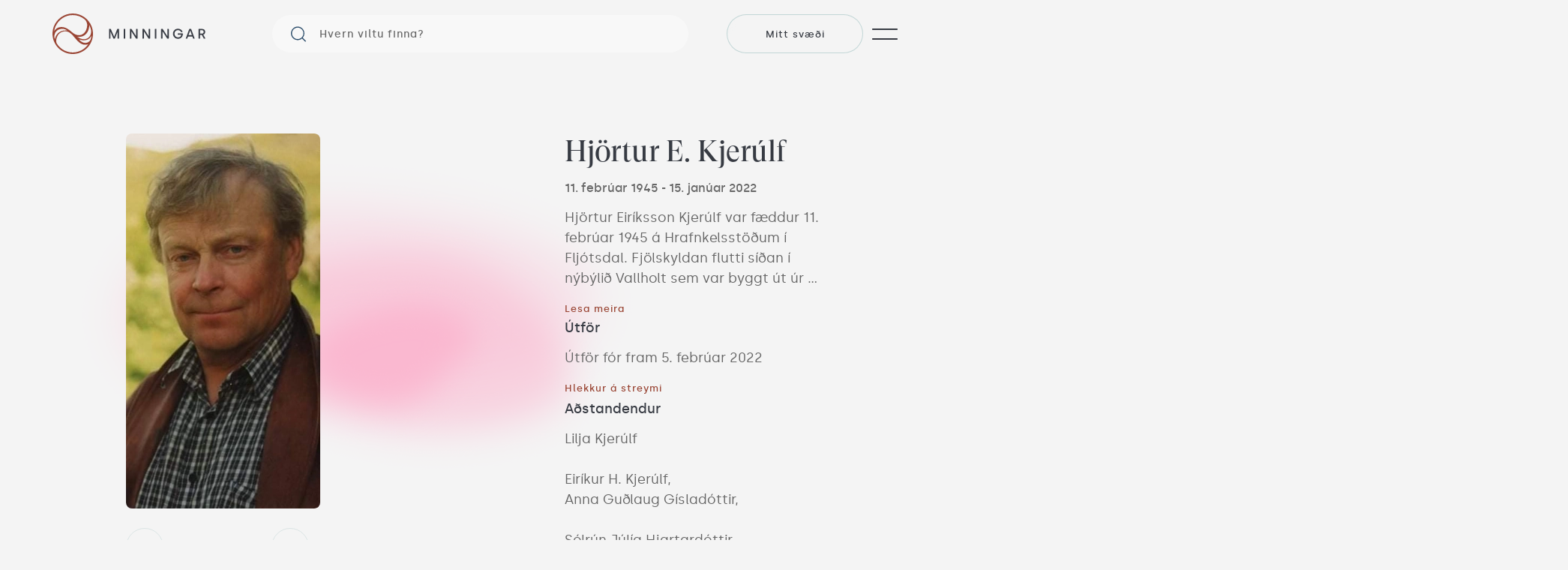

--- FILE ---
content_type: text/html; charset=utf-8
request_url: https://minningar.is/memories/hjortur-e.-kjerulf-1945-2022
body_size: 26405
content:
<!DOCTYPE html><html lang="en-GB"><head><link rel="icon" type="image/png" sizes="32x32" href="/favicons/favicon-32x32.png?v=M4KN2GElyG"/><link rel="icon" type="image/png" sizes="16x16" href="/favicons/favicon-16x16.png?v=M4KN2GElyG"/><link rel="shortcut icon" href="/favicons/favicon.ico?v=M4KN2GElyG"/><meta property="og:title"/><meta property="og:type"/><meta property="og:description" content="Minningar eru vettvangur fyrir aðstandendur sem að vilja halda uppi minningu látins ættingja eða vinar."/><meta property="og:url"/><meta property="og:locale" content="is_is"/><meta property="og:image:width" content="1200"/><meta property="og:image:height" content="630"/><meta property="twitter:image:width" content="1024"/><meta property="twitter:image:height" content="512"/><meta property="fb:app_id" content="396537331839985"/><link rel="icon" type="image/png" sizes="32x32" href="/favicons/favicon-32x32.png?v=M4KN2GElyG"/><link rel="icon" type="image/png" sizes="16x16" href="/favicons/favicon-16x16.png?v=M4KN2GElyG"/><link rel="shortcut icon" href="/favicons/favicon.ico?v=M4KN2GElyG"/><title>Minningarsíða - Hjörtur E. Kjerúlf</title><meta name="description" content="Foreldrar Hjartar voru hjónin Eiríkur M. Kjerúlf, bóndi á Vallholti, f. 31.10.1915, d. 11.5.1991, og Droplaug J. Kjerúlf húsfreyja Vallholti, f 29.7.1917, d. 23.11.2011."/><meta name="type" content="website"/><meta name="url" content="https://minning-git-frikkibranch-kob.vercel.app/memories/hjortur-e.-kjerulf-1945-2022"/><meta name="keywords" content="Hjörtur E. Kjerúlf, minning, minningarsíður"/><meta property="og:title" content="Minningarsíða - Hjörtur E. Kjerúlf"/><meta property="og:type" content="website"/><meta property="og:description" content="Foreldrar Hjartar voru hjónin Eiríkur M. Kjerúlf, bóndi á Vallholti, f. 31.10.1915, d. 11.5.1991, og Droplaug J. Kjerúlf húsfreyja Vallholti, f 29.7.1917, d. 23.11.2011."/><meta property="og:url" content="https://minning-git-frikkibranch-kob.vercel.app/memories/hjortur-e.-kjerulf-1945-2022"/><meta name="viewport" content="width=device-width, initial-scale=1.0, maximum-scale=1.0,user-scalable=0"/><meta charSet="UTF-8"/><meta property="og:locale" content="is_is"/><meta prefix="go: http://ogp.me/ns#" property="og:image" content="https://firebasestorage.googleapis.com/v0/b/minning-f44b2.appspot.com/o/shareCards%2Fhjortur-e.-kjerulf-1945-2022%2Fmemory?alt=media&amp;token=8b82f6f7-baba-4f3b-9a9c-8d349b1b8104"/><meta prefix="go: http://ogp.me/ns#" property="og:image:url" content="https://firebasestorage.googleapis.com/v0/b/minning-f44b2.appspot.com/o/shareCards%2Fhjortur-e.-kjerulf-1945-2022%2Fmemory?alt=media&amp;token=8b82f6f7-baba-4f3b-9a9c-8d349b1b8104"/><meta prefix="go: http://ogp.me/ns#" property="og:image:secure" content="https://firebasestorage.googleapis.com/v0/b/minning-f44b2.appspot.com/o/shareCards%2Fhjortur-e.-kjerulf-1945-2022%2Fmemory?alt=media&amp;token=8b82f6f7-baba-4f3b-9a9c-8d349b1b8104"/><meta property="og:image:width" content="1200"/><meta property="og:image:height" content="630"/><meta name="twitter:card" content="summary_large_image"/><meta name="twitter:title" content="Minningarsíða - Hjörtur E. Kjerúlf"/><meta name="twitter:description" content="Foreldrar Hjartar voru hjónin Eiríkur M. Kjerúlf, bóndi á Vallholti, f. 31.10.1915, d. 11.5.1991, og Droplaug J. Kjerúlf húsfreyja Vallholti, f 29.7.1917, d. 23.11.2011."/><meta name="twitter:url" content="https://minning-git-frikkibranch-kob.vercel.app/memories/hjortur-e.-kjerulf-1945-2022"/><meta property="twitter:type" content="website"/><meta name="twitter:image" content="https://firebasestorage.googleapis.com/v0/b/minning-f44b2.appspot.com/o/shareCards%2Fhjortur-e.-kjerulf-1945-2022%2Fmemory?alt=media&amp;token=8b82f6f7-baba-4f3b-9a9c-8d349b1b8104"/><meta property="twitter:image:width" content="1024"/><meta property="twitter:image:height" content="512"/><link rel="apple-touch-icon" sizes="180x180" href="/apple-touch-icon.png"/><link rel="icon" type="image/png" sizes="32x32" href="/favicon-32x32.png"/><link rel="icon" type="image/png" sizes="16x16" href="/favicon-16x16.png"/><link rel="mask-icon" href="/safari-pinned-tab.svg" color="#004aa0"/><meta name="msapplication-TileColor" content="#004aa0"/><meta name="theme-color" content="#004aa0"/><meta property="fb:app_id" content="396537331839985"/><meta name="next-head-count" content="48"/><script async="" defer="" src="//static.cdn.prismic.io/prismic.js?repo=minningar&amp;new=true"></script><script defer="" data-domain="minningar.is" src="https://plausible.io/js/plausible.js"></script><link data-next-font="" rel="preconnect" href="/" crossorigin="anonymous"/><link rel="preload" href="/_next/static/css/3c19d129209ae27a.css" as="style"/><link rel="stylesheet" href="/_next/static/css/3c19d129209ae27a.css" data-n-g=""/><link rel="preload" href="/_next/static/css/64024c229d35211a.css" as="style"/><link rel="stylesheet" href="/_next/static/css/64024c229d35211a.css" data-n-p=""/><link rel="preload" href="/_next/static/css/3a404288bcb0ac3d.css" as="style"/><link rel="stylesheet" href="/_next/static/css/3a404288bcb0ac3d.css" data-n-p=""/><noscript data-n-css=""></noscript><script defer="" nomodule="" src="/_next/static/chunks/polyfills-78c92fac7aa8fdd8.js"></script><script src="/_next/static/chunks/webpack-3ef73f5e2fc53072.js" defer=""></script><script src="/_next/static/chunks/framework-830ef0373717c98b.js" defer=""></script><script src="/_next/static/chunks/main-df692fca70426645.js" defer=""></script><script src="/_next/static/chunks/pages/_app-b4155d3f45138246.js" defer=""></script><script src="/_next/static/chunks/7286-64e11ad007e77239.js" defer=""></script><script src="/_next/static/chunks/7536-a70ec7f8504ce94d.js" defer=""></script><script src="/_next/static/chunks/5833-cc09caff0c6c0049.js" defer=""></script><script src="/_next/static/chunks/9741-d4056bc3264ab474.js" defer=""></script><script src="/_next/static/chunks/1497-25e18ff7bfdcebf9.js" defer=""></script><script src="/_next/static/chunks/1410-5300ec410b786053.js" defer=""></script><script src="/_next/static/chunks/8711-78f50cf51fd93cf6.js" defer=""></script><script src="/_next/static/chunks/3494-5939288edf549cba.js" defer=""></script><script src="/_next/static/chunks/6775-2bb0a4fa33536a3b.js" defer=""></script><script src="/_next/static/chunks/pages/memories/%5Bmid%5D-64f1108e430112fb.js" defer=""></script><script src="/_next/static/mWk8OcfozbIOq7x9x9IBo/_buildManifest.js" defer=""></script><script src="/_next/static/mWk8OcfozbIOq7x9x9IBo/_ssgManifest.js" defer=""></script></head><body><noscript><img height="1" width="1" style="display:none" src="https://www.facebook.com/tr?id=210733614541009&amp;ev=PageView&amp;noscript=1"/></noscript><div id="__next"><div class="Layout_layout__nXg1d"><div class="Header_stick__xNu55"><div class="Header_background__pRpBB"></div><div><nav class="Nav_nav__aQ7ml" aria-label="Main Navigation"><div class="Nav_nav__inner__iOR1A"><div class="Nav_nav__content__K_8_v"><ul class="Nav_nav__list__R5qzc"><li class="Nav_nav__item__0lhbr"><a tabindex="0" href="/memories"><div class="NavContainer_overflow__VG4eZ"><div class="NavContainer_navlinkMotion__5Rosc" style="transform:translateY(130%)"><h3 class="Text_h1__Ix_JT NavContainer_navlink__jRO7Y">Minningarsíður</h3></div></div></a></li><li class="Nav_nav__item__0lhbr"><a tabindex="0" href="/recently-deceased"><div class="NavContainer_overflow__VG4eZ"><div class="NavContainer_navlinkMotion__5Rosc" style="transform:translateY(130%)"><h3 class="Text_h1__Ix_JT NavContainer_navlink__jRO7Y">Nýleg andlát</h3></div></div></a></li><li class="Nav_nav__item__0lhbr"><a tabindex="0" href="/recent-funerals"><div class="NavContainer_overflow__VG4eZ"><div class="NavContainer_navlinkMotion__5Rosc" style="transform:translateY(130%)"><h3 class="Text_h1__Ix_JT NavContainer_navlink__jRO7Y">Útfarir</h3></div></div></a></li><li class="Nav_nav__item__0lhbr"><a tabindex="0" href="/podcast"><div class="NavContainer_overflow__VG4eZ"><div class="NavContainer_navlinkMotion__5Rosc" style="transform:translateY(130%)"><h3 class="Text_h1__Ix_JT NavContainer_navlink__jRO7Y">Hlaðvarp</h3></div></div></a></li><li class="Nav_nav__item__0lhbr"><a tabindex="0" href="/services"><div class="NavContainer_overflow__VG4eZ"><div class="NavContainer_navlinkMotion__5Rosc" style="transform:translateY(130%)"><h3 class="Text_h1__Ix_JT NavContainer_navlink__jRO7Y">Þjónustusíða</h3></div></div></a></li><li class="Nav_nav__item__0lhbr"><a tabindex="0" href="/articles"><div class="NavContainer_overflow__VG4eZ"><div class="NavContainer_navlinkMotion__5Rosc" style="transform:translateY(130%)"><h3 class="Text_h1__Ix_JT NavContainer_navlink__jRO7Y">Fræðsluefni</h3></div></div></a></li><div class="Nav_navlinkMotion__MA0r3"><li class="Nav_nav__list__buttons__el_ea"><a target="_blank" rel="noopener noreferrer" href="https://facebook.com/minningar.is"><div class="LinkButton_iconBtn__white__mjjBN LinkButton_iconBtn__VVNRh"><svg width="10" height="18" viewBox="0 0 10 18" fill="none" xmlns="http://www.w3.org/2000/svg"><path d="M5.95067 17.0696V9.28393H8.65233L9.05766 6.24881H5.95067V4.31133C5.95067 3.43287 6.20192 2.83421 7.50621 2.83421L9.16701 2.83355V0.11883C8.8798 0.0827409 7.8939 0 6.74642 0C4.35029 0 2.70986 1.41419 2.70986 4.01074V6.24881H0V9.28393H2.70986V17.0696H5.95067Z" fill="#2B4C6A"></path></svg></div></a><a target="_blank" rel="noopener noreferrer" href="https://www.instagram.com/minningar.is"><div class="LinkButton_iconBtn__white__mjjBN LinkButton_iconBtn__VVNRh"><svg width="18" height="18" viewBox="0 0 18 18" fill="none" xmlns="http://www.w3.org/2000/svg"><g clip-path="url(#clip0_3168_5578)"><path d="M17.982 5.29205C17.9398 4.33564 17.7852 3.67812 17.5636 3.10836C17.3351 2.50359 16.9834 1.96213 16.5227 1.51201C16.0726 1.05489 15.5276 0.699691 14.9298 0.474702C14.3568 0.253147 13.7027 0.0984842 12.7463 0.0563159C11.7827 0.0105764 11.4768 0 9.033 0C6.58917 0 6.28328 0.0105764 5.3233 0.0527447C4.36689 0.094913 3.70937 0.249713 3.13975 0.471131C2.53484 0.699691 1.99338 1.05132 1.54326 1.51201C1.08614 1.96213 0.731078 2.50716 0.505952 3.10493C0.284397 3.67812 0.129734 4.33207 0.0875659 5.28848C0.0418264 6.25203 0.03125 6.55792 0.03125 9.00176C0.03125 11.4456 0.0418264 11.7515 0.0839947 12.7115C0.126163 13.6679 0.280963 14.3254 0.502518 14.8952C0.731078 15.4999 1.08614 16.0414 1.54326 16.4915C1.99338 16.9486 2.53841 17.3038 3.13618 17.5288C3.70937 17.7504 4.36332 17.905 5.31986 17.9472C6.27971 17.9895 6.58573 17.9999 9.02957 17.9999C11.4734 17.9999 11.7793 17.9895 12.7393 17.9472C13.6957 17.905 14.3532 17.7504 14.9228 17.5288C16.1325 17.0611 17.0889 16.1047 17.5566 14.8952C17.778 14.322 17.9328 13.6679 17.975 12.7115C18.0172 11.7515 18.0278 11.4456 18.0278 9.00176C18.0278 6.55792 18.0242 6.25203 17.982 5.29205ZM16.3611 12.6411C16.3223 13.5202 16.1747 13.9949 16.0516 14.3114C15.7492 15.0956 15.1268 15.7179 14.3426 16.0204C14.0262 16.1434 13.548 16.2911 12.6724 16.3297C11.723 16.372 11.4382 16.3824 9.03658 16.3824C6.63491 16.3824 6.3466 16.372 5.40063 16.3297C4.52155 16.2911 4.04685 16.1434 3.73038 16.0204C3.34015 15.8761 2.98495 15.6476 2.69664 15.3487C2.39775 15.0568 2.16919 14.7052 2.02497 14.315C1.9019 13.9985 1.75424 13.5202 1.71565 12.6447C1.67334 11.6953 1.6629 11.4104 1.6629 9.00876C1.6629 6.6071 1.67334 6.31879 1.71565 5.37295C1.75424 4.49387 1.9019 4.01917 2.02497 3.7027C2.16919 3.31234 2.39775 2.95727 2.70021 2.66883C2.99196 2.36994 3.34359 2.14138 3.73395 1.99729C4.05042 1.87422 4.52869 1.72656 5.4042 1.68783C6.3536 1.64566 6.63848 1.63509 9.04001 1.63509C11.4452 1.63509 11.73 1.64566 12.676 1.68783C13.555 1.72656 14.0297 1.87422 14.3462 1.99729C14.7364 2.14138 15.0916 2.36994 15.3799 2.66883C15.6788 2.96071 15.9074 3.31234 16.0516 3.7027C16.1747 4.01917 16.3223 4.49731 16.3611 5.37295C16.4032 6.32236 16.4138 6.6071 16.4138 9.00876C16.4138 11.4104 16.4032 11.6917 16.3611 12.6411Z" fill="#2B4C6A"></path><path d="M9.03313 4.37769C6.48037 4.37769 4.40918 6.44874 4.40918 9.00164C4.40918 11.5545 6.48037 13.6256 9.03313 13.6256C11.586 13.6256 13.6571 11.5545 13.6571 9.00164C13.6571 6.44874 11.586 4.37769 9.03313 4.37769ZM9.03313 12.0011C7.37703 12.0011 6.03369 10.6579 6.03369 9.00164C6.03369 7.3454 7.37703 6.00219 9.03313 6.00219C10.6894 6.00219 12.0326 7.3454 12.0326 9.00164C12.0326 10.6579 10.6894 12.0011 9.03313 12.0011Z" fill="#2B4C6A"></path><path d="M14.9198 4.19496C14.9198 4.79109 14.4365 5.27444 13.8402 5.27444C13.2441 5.27444 12.7607 4.79109 12.7607 4.19496C12.7607 3.5987 13.2441 3.11548 13.8402 3.11548C14.4365 3.11548 14.9198 3.5987 14.9198 4.19496Z" fill="#2B4C6A"></path></g><defs><clipPath id="clip0_3168_5578"><rect width="18" height="18" fill="white"></rect></clipPath></defs></svg></div></a></li></div></ul></div></div><button class="Nav_nav__backdrop__hGdlA" aria-label="Close Main Navigation"></button></nav></div><header class="Header_header__xjCQi"><div class="Header_header__container__ZPKiO Container_container__6_9bb Container_grid__Ye6pB"><a tabindex="0" class="Header_header__skip__XPC_6" href="#main">Skip to content</a><a class="Header_header__logo__4H7_6" tabindex="0" href="/"><svg width="204" height="54" viewBox="0 0 204 54" fill="none" xmlns="http://www.w3.org/2000/svg"><path d="M75.8032 20.5386H77.4108C77.598 20.5386 77.7853 20.6478 77.8477 20.8351L82.2177 30.964H82.3269L86.3067 20.8507C86.3847 20.6634 86.5564 20.5386 86.7593 20.5386H88.3356C88.5541 20.5386 88.7414 20.7102 88.7414 20.9444V33.0866C88.7414 33.305 88.5541 33.4923 88.3356 33.4923H87.2275C87.009 33.4923 86.8217 33.305 86.8217 33.0866V24.6276H86.7125L83.3102 33.1958C83.2477 33.3675 83.0761 33.4923 82.8888 33.4923H81.5778C81.3905 33.4923 81.2188 33.3831 81.1564 33.2114L77.4264 24.5496H77.3171V33.0866C77.3171 33.305 77.1454 33.4767 76.9269 33.4767H75.7876C75.5691 33.4767 75.3975 33.305 75.3975 33.0866V20.9444C75.3975 20.7102 75.5847 20.5386 75.8032 20.5386Z" fill="#383C44"></path><path d="M95.3902 20.5386H96.5763C96.7948 20.5386 96.9821 20.7259 96.9821 20.9444V33.0709C96.9821 33.2894 96.7948 33.4767 96.5763 33.4767H95.3902C95.1717 33.4767 94.9844 33.2894 94.9844 33.0709V20.9444C94.9844 20.7102 95.1717 20.5386 95.3902 20.5386Z" fill="#383C44"></path><path d="M103.615 20.5386H105.113C105.254 20.5386 105.394 20.6166 105.456 20.7258L111.465 30.1056H111.574V20.9287C111.574 20.7102 111.762 20.5229 111.98 20.5229H113.119C113.338 20.5229 113.525 20.7102 113.525 20.9287V33.0865C113.525 33.305 113.354 33.4767 113.135 33.4767H111.621C111.481 33.4767 111.34 33.3987 111.278 33.2894L105.3 23.9097H105.191V33.0865C105.191 33.305 105.004 33.4923 104.785 33.4923H103.63C103.412 33.4923 103.225 33.305 103.225 33.0865V20.9443C103.225 20.7102 103.396 20.5386 103.615 20.5386Z" fill="#383C44"></path><path d="M120.314 20.5386H121.812C121.953 20.5386 122.093 20.6166 122.156 20.7258L128.164 30.1056H128.274V20.9287C128.274 20.7102 128.461 20.5229 128.679 20.5229H129.819C130.037 20.5229 130.224 20.7102 130.224 20.9287V33.0865C130.224 33.305 130.053 33.4767 129.834 33.4767H128.32C128.18 33.4767 128.039 33.3987 127.977 33.2894L122 23.9097H121.89V33.0865C121.89 33.305 121.703 33.4923 121.485 33.4923H120.33C120.111 33.4923 119.924 33.305 119.924 33.0865V20.9443C119.924 20.7102 120.096 20.5386 120.314 20.5386Z" fill="#383C44"></path><path d="M136.998 20.5386H138.184C138.403 20.5386 138.59 20.7259 138.59 20.9444V33.0709C138.59 33.2894 138.403 33.4767 138.184 33.4767H136.998C136.78 33.4767 136.592 33.2894 136.592 33.0709V20.9444C136.592 20.7102 136.78 20.5386 136.998 20.5386Z" fill="#383C44"></path><path d="M145.207 20.5386H146.705C146.846 20.5386 146.971 20.6166 147.049 20.7259L153.073 30.1212H153.182V20.9444C153.182 20.7259 153.369 20.5386 153.588 20.5386H154.727C154.946 20.5386 155.133 20.7259 155.133 20.9444V33.0709C155.133 33.2894 154.946 33.4767 154.727 33.4767H153.213C153.073 33.4767 152.948 33.3987 152.87 33.2894L146.893 23.8941H146.783V33.0709C146.783 33.2894 146.596 33.4767 146.378 33.4767H145.223C145.004 33.4767 144.817 33.2894 144.817 33.0709V20.9287C144.801 20.7103 144.989 20.5386 145.207 20.5386Z" fill="#383C44"></path><path d="M160.643 27C160.643 23.192 163.452 20.2891 167.369 20.2891C170.319 20.2891 172.519 21.9434 173.409 24.2532C173.487 24.4561 173.347 24.6746 173.128 24.6746H171.708C171.505 24.6746 171.318 24.5654 171.224 24.3937C170.553 23.0671 169.211 22.1775 167.354 22.1775C164.466 22.1775 162.562 24.4093 162.703 27.3122C162.828 29.8093 164.888 31.8538 167.385 31.8538C169.741 31.8538 171.552 30.3711 171.692 28.2642H167.463C167.244 28.2642 167.057 28.0769 167.057 27.8584V26.9844C167.057 26.7659 167.244 26.5787 167.463 26.5787H173.503C173.737 26.5787 173.94 26.7815 173.94 27.0157C173.83 31.37 170.959 33.711 167.385 33.711C163.467 33.711 160.643 30.855 160.643 27Z" fill="#383C44"></path><path d="M182.789 20.5386H184.537C184.74 20.5386 184.911 20.6634 184.989 20.8507L189.562 33.1646C189.625 33.3207 189.5 33.4767 189.344 33.4767H187.845C187.674 33.4767 187.518 33.3675 187.471 33.2114L186.55 30.6675H180.729L179.808 33.2114C179.745 33.3675 179.605 33.4767 179.433 33.4767H177.998C177.841 33.4767 177.732 33.3207 177.779 33.1646L182.336 20.8507C182.399 20.6634 182.586 20.5386 182.789 20.5386ZM185.926 28.8727L183.71 22.7704H183.585L181.353 28.8727H185.926Z" fill="#383C44"></path><path d="M194.728 20.9444C194.728 20.7259 194.915 20.5386 195.134 20.5386H199.348C201.985 20.5386 203.686 22.1617 203.686 24.5183C203.686 26.36 202.547 27.749 201.111 28.264L203.858 33.1334C203.952 33.2894 203.827 33.4767 203.655 33.4767H202.032C201.876 33.4767 201.736 33.3987 201.673 33.2582L199.145 28.5605H196.71V33.0709C196.71 33.2894 196.523 33.4767 196.304 33.4767H195.118C194.9 33.4767 194.712 33.2894 194.712 33.0709V20.9444H194.728ZM199.254 26.8282C200.627 26.8282 201.642 26.0478 201.642 24.5183C201.642 23.2542 200.799 22.2553 199.176 22.2553H196.71V26.8282H199.254Z" fill="#383C44"></path><path d="M27 0C12.111 0 0 12.111 0 27C0 41.889 12.111 54 27 54C41.889 54 54 41.889 54 27C54.0156 12.111 41.9046 0 27 0ZM50.4884 35.3653C49.2399 37.8936 46.6647 39.2046 43.4341 39.2046C40.1098 39.2046 37.5659 37.0353 35.0844 34.304C37.0353 35.1624 39.2827 35.7399 41.811 35.7399C45.9156 35.7399 49.0526 34.1012 51.1283 30.8861C51.378 30.5116 51.5809 30.137 51.7682 29.7624C51.815 31.2295 51.3 33.7266 50.4884 35.3653ZM4.57283 24.2532C6.46127 21.7873 9.52023 20.4295 13.141 20.4295C15.9035 20.4295 18.026 21.3971 19.8832 22.7081C19.1965 22.5988 18.4786 22.5364 17.7295 22.5364C7.47572 22.5364 3.96416 29.8249 3.18381 34.3821C2.94971 33.6173 2.74682 32.8214 2.57514 32.0254C2.2474 29.2162 2.96532 26.3445 4.57283 24.2532ZM48.9434 15.1699C49.7861 16.7306 50.4728 18.385 50.9723 20.1173C52.0179 23.9254 51.5341 27.6243 49.5832 30.4023C47.8509 32.8682 45.1353 34.2884 42.1075 34.2884C39.0329 34.2884 35.9428 33.1647 32.9306 30.9642C33.6642 31.1046 34.3977 31.1671 35.1312 31.1671C41.4676 31.1671 44.8387 27.7335 46.5399 24.8462C48.5688 21.4127 49.2243 17.5578 48.9434 15.1699ZM27 2.07572C33.0243 2.07572 38.5647 4.22948 42.8723 7.80347C46.8988 11.1902 46.9925 16.8399 44.9948 21.7093C43.1688 26.1416 39.5012 28.904 35.4277 28.904C32.2751 28.904 29.4347 27.7491 26.4694 25.2832L25.9543 24.8619C22.5364 21.9902 17.8543 18.0416 12.2358 18.0416C6.88266 18.0416 3.93295 20.726 2.29422 23.5353C4.01098 11.4243 14.4364 2.07572 27 2.07572ZM27 51.9399C18.2913 51.9399 10.5971 47.4451 6.14913 40.6561C6.16474 40.6561 6.16474 40.6561 6.16474 40.6561C4.0422 37.5971 4.99422 33.2428 6.72659 29.8873C8.14682 27.1092 11.5179 23.7382 17.2769 23.7382C22.5988 23.7382 26.4381 28.3578 30.1526 32.8214C33.7734 37.1601 38.0341 41.6393 43.0283 41.6393C45.3381 41.6393 46.6803 41.3896 47.726 40.859C43.2468 47.5231 35.6306 51.9399 27 51.9399Z" fill="#9A4534"></path></svg></a><div class="NavSearch_searchBar__TTfDc Header_header__search__ummku"><div class="NavSearch_name__HND_P"><svg width="21" height="21" viewBox="0 0 21 21" fill="none" xmlns="http://www.w3.org/2000/svg"><path d="M20.8144 19.769L16.5466 15.5328C19.7294 11.8397 19.5486 6.26379 16.0403 2.75172C14.2319 0.905173 11.8087 0 9.42164 0C7.03458 0 4.61136 0.905173 2.76682 2.75172C-0.922272 6.44483 -0.922272 12.3828 2.76682 16.0759C4.57519 17.8862 6.99842 18.8276 9.42164 18.8276C11.5917 18.8276 13.7979 18.0672 15.534 16.5466L19.8017 20.819C19.9102 20.9276 20.0911 21 20.2719 21C20.4527 21 20.6336 20.9276 20.7782 20.7828C21.0676 20.5293 21.0676 20.0586 20.8144 19.769ZM3.77951 15.0259C2.26047 13.5414 1.46478 11.5138 1.46478 9.41379C1.46478 7.31379 2.29664 5.28621 3.77951 3.76552C5.29854 2.24483 7.28776 1.44828 9.42164 1.44828C11.5555 1.44828 13.5447 2.28103 15.0638 3.76552C16.5466 5.28621 17.3785 7.27759 17.3785 9.41379C17.3785 11.55 16.5466 13.5414 15.0638 15.0621C13.5447 16.5466 11.5194 17.3793 9.42164 17.3793C7.32393 17.3793 5.29854 16.5466 3.77951 15.0259Z" fill="#2B4C6A"></path></svg><input type="text" id="search-input" placeholder="Hvern viltu finna?" value=""/></div></div><div class="Header_header__controls__qjpbt"><a class="Header_search_icon__Y4d__" tabindex="0" href="/memories"><svg width="21" height="21" viewBox="0 0 21 21" fill="none" xmlns="http://www.w3.org/2000/svg"><path d="M20.8144 19.769L16.5466 15.5328C19.7294 11.8397 19.5486 6.26379 16.0403 2.75172C14.2319 0.905173 11.8087 0 9.42164 0C7.03458 0 4.61136 0.905173 2.76682 2.75172C-0.922272 6.44483 -0.922272 12.3828 2.76682 16.0759C4.57519 17.8862 6.99842 18.8276 9.42164 18.8276C11.5917 18.8276 13.7979 18.0672 15.534 16.5466L19.8017 20.819C19.9102 20.9276 20.0911 21 20.2719 21C20.4527 21 20.6336 20.9276 20.7782 20.7828C21.0676 20.5293 21.0676 20.0586 20.8144 19.769ZM3.77951 15.0259C2.26047 13.5414 1.46478 11.5138 1.46478 9.41379C1.46478 7.31379 2.29664 5.28621 3.77951 3.76552C5.29854 2.24483 7.28776 1.44828 9.42164 1.44828C11.5555 1.44828 13.5447 2.28103 15.0638 3.76552C16.5466 5.28621 17.3785 7.27759 17.3785 9.41379C17.3785 11.55 16.5466 13.5414 15.0638 15.0621C13.5447 16.5466 11.5194 17.3793 9.42164 17.3793C7.32393 17.3793 5.29854 16.5466 3.77951 15.0259Z" fill="#2B4C6A"></path></svg></a><a class="Header_accountIcon__tYkBq" href="/account"><svg width="18" height="20" viewBox="0 0 18 20" fill="none" xmlns="http://www.w3.org/2000/svg"><path fill-rule="evenodd" clip-rule="evenodd" d="M12.8303 5.77627C12.8303 7.8917 11.1154 9.6066 8.99999 9.6066C6.88456 9.6066 5.16967 7.8917 5.16967 5.77627C5.16967 3.66084 6.88456 1.94595 8.99999 1.94595C11.1154 1.94595 12.8303 3.66084 12.8303 5.77627ZM11.8522 10.3981C13.3994 9.44128 14.4303 7.72916 14.4303 5.77627C14.4303 2.77719 11.9991 0.345947 8.99999 0.345947C6.00091 0.345947 3.56967 2.77719 3.56967 5.77627C3.56967 7.72916 4.60054 9.44128 6.14781 10.3981C5.22072 10.6379 4.42012 10.9952 3.73185 11.4383C2.42374 12.2804 1.57682 13.3966 1.03036 14.485C0.485611 15.57 0.230503 16.6441 0.109936 17.439C0.0493336 17.8386 0.0218804 18.1734 0.00960912 18.4115C0.00346587 18.5307 0.00110557 18.6261 0.000327928 18.6937C-6.10485e-05 18.7276 -4.77898e-05 18.7553 8.11705e-05 18.7749L0.000313748 18.7969L0.000332016 18.7982L0.00046221 18.8057L0.000494866 18.8069L0.000528712 18.8089L0.00053439 18.81L0.000772526 18.8191C0.00102478 18.8264 0.00149611 18.8362 0.00237416 18.848C0.004125 18.8716 0.00752322 18.904 0.0141552 18.9423C0.0272529 19.0179 0.053851 19.1217 0.109151 19.2274C0.16497 19.334 0.251617 19.4453 0.384421 19.5281C0.518099 19.6115 0.686109 19.6581 0.89137 19.6539C1.09666 19.6497 1.26327 19.5964 1.3949 19.5092C1.5256 19.4225 1.611 19.3097 1.6662 19.2021C1.72096 19.0955 1.74743 18.9915 1.7605 18.9157C1.76712 18.8773 1.77051 18.8449 1.77226 18.8213C1.77313 18.8094 1.77361 18.7997 1.77386 18.7924L1.7741 18.7833L1.77413 18.7802L1.77417 18.7781L1.7741 18.7738L1.774 18.7633C1.77393 18.7529 1.77391 18.7357 1.77418 18.712C1.77473 18.664 1.77648 18.5898 1.78147 18.4931C1.79145 18.2995 1.8143 18.0175 1.86594 17.6771C1.96985 16.9919 2.18693 16.0925 2.63303 15.204C3.0774 14.3189 3.73998 13.4616 4.73101 12.8236C5.71628 12.1893 7.08177 11.7356 8.99999 11.7356C10.9182 11.7356 12.2837 12.1893 13.269 12.8236C14.26 13.4616 14.9226 14.3189 15.367 15.2039C15.8131 16.0925 16.0301 16.9919 16.134 17.6771C16.1857 18.0175 16.2085 18.2995 16.2185 18.4931C16.2235 18.5898 16.2253 18.664 16.2258 18.712C16.2259 18.724 16.226 18.7344 16.226 18.7431C16.226 18.7516 16.226 18.7585 16.226 18.7636L16.2259 18.7738L16.2258 18.7751L16.2258 18.779L16.2258 18.7802L16.2259 18.7833L16.2261 18.7924C16.2264 18.7997 16.2269 18.8094 16.2277 18.8213C16.2295 18.8449 16.2329 18.8773 16.2395 18.9157C16.2526 18.9915 16.279 19.0955 16.3338 19.2021C16.389 19.3097 16.4744 19.4225 16.6051 19.5092C16.7367 19.5964 16.9033 19.6497 17.1086 19.6539C17.3139 19.6581 17.482 19.6114 17.6157 19.5279C17.7485 19.445 17.8351 19.3336 17.8909 19.2268C17.9462 19.1211 17.9728 19.0172 17.9859 18.9415C17.9925 18.9032 17.9959 18.8708 17.9976 18.8471C17.9985 18.8353 17.999 18.8255 17.9992 18.8182L17.9995 18.8091L17.9995 18.8078L17.9995 18.805L17.9997 18.7983L17.9997 18.7969L17.9999 18.7741C18 18.7545 18 18.7276 17.9997 18.6937C17.9989 18.6261 17.9965 18.5307 17.9904 18.4115C17.9781 18.1734 17.9507 17.8386 17.89 17.439C17.7695 16.6441 17.5144 15.57 16.9696 14.485C16.4232 13.3966 15.5762 12.2804 14.2681 11.4383C13.5799 10.9952 12.7793 10.6379 11.8522 10.3981Z" fill="#373B43"></path></svg></a><a class="Button_ghost__6Wnyq Button_default__5iOKM Button_button__Txt5t Header_accountButton__X_l55" href="/account"><div class="Button_label__uH250">Mitt svæði</div></a><button class="Hamburger_burger__W3Nos"><span class="Hamburger_container__Uhihu"><span class="Hamburger_line__HK7ty Hamburger_line__one___QtV1"><span class="Hamburger_after__PKCLS"></span><span class="Hamburger_anim__kPfrC Hamburger_anim__one__R7PBp"></span></span><span class="Hamburger_line__HK7ty Hamburger_line__two__cWpH2"><span class="Hamburger_after__PKCLS"></span><span class="Hamburger_anim__kPfrC Hamburger_anim__two__p1BWK"></span></span></span></button></div></div></header></div><main id="main" class="Layout_layout__content__o66_V"><newShareModal title="Hverju viltu deila?" memory="[object Object]"></newShareModal><section class="Section_section__07Y1Z"><div class="Container_container__6_9bb Container_grid__Ye6pB"><div class="Memory_image___ZM3I" style="opacity:0;transform:translateX(30px)"><div class="ImageBlob_container__kgHsK"><img loading="lazy" src="https://ik.imagekit.io/minningar/tr:/memories/hjortur-e.-kjerulf-1945-2022/hjortur-e.-kjerulf-1945-2022_b668" srcSet="https://ik.imagekit.io/minningar/tr:h-500/memories/hjortur-e.-kjerulf-1945-2022/hjortur-e.-kjerulf-1945-2022_b668 1x, https://ik.imagekit.io/minningar/tr:h-750/memories/hjortur-e.-kjerulf-1945-2022/hjortur-e.-kjerulf-1945-2022_b668 1.5x, https://ik.imagekit.io/minningar/tr:h-1000/memories/hjortur-e.-kjerulf-1945-2022/hjortur-e.-kjerulf-1945-2022_b668 2x, https://ik.imagekit.io/minningar/tr:h-1500/memories/hjortur-e.-kjerulf-1945-2022/hjortur-e.-kjerulf-1945-2022_b668 3x" class="ImageBlob_test__S3h77 ImageBlob_align__8VoJU" alt="no image" style="background-color:#fafafa"/></div><div class="Memory_buttons__nDRwn"><button class="Button_arrow__H3CVg Button_button__Txt5t Button_arrow__mirror__3iyOM Button_arrow__noPadd__4KjM5 Memory_shareBtn__hK_rW"><div class="Button_label__uH250">Deila minningarsíðu</div><div class="Button_arrowContainer__xXlnY"><svg viewBox="0 0 15 15" fill="none" xmlns="http://www.w3.org/2000/svg"><path d="M13.8964 2.49996C13.8964 3.62183 12.9871 4.53129 11.8652 4.53129C10.7433 4.53129 9.83398 3.62183 9.83398 2.49996C9.83398 1.37821 10.7433 0.46875 11.8652 0.46875C12.9871 0.46875 13.8964 1.37821 13.8964 2.49996Z" fill="#2B4C6A"></path><path d="M11.8652 5.00004C10.4864 5.00004 9.36523 3.87875 9.36523 2.49996C9.36523 1.12129 10.4864 0 11.8652 0C13.244 0 14.3652 1.12129 14.3652 2.49996C14.3652 3.87875 13.244 5.00004 11.8652 5.00004ZM11.8652 0.9375C11.0033 0.9375 10.3027 1.63879 10.3027 2.49996C10.3027 3.36124 11.0033 4.06254 11.8652 4.06254C12.7271 4.06254 13.4277 3.36124 13.4277 2.49996C13.4277 1.63879 12.7271 0.9375 11.8652 0.9375Z" fill="#2B4C6A"></path><path d="M13.8964 12.5C13.8964 13.6217 12.9871 14.5312 11.8652 14.5312C10.7433 14.5312 9.83398 13.6217 9.83398 12.5C9.83398 11.3781 10.7433 10.4686 11.8652 10.4686C12.9871 10.4686 13.8964 11.3781 13.8964 12.5Z" fill="#2B4C6A"></path><path d="M11.8652 14.9999C10.4864 14.9999 9.36523 13.8786 9.36523 12.5C9.36523 11.1212 10.4864 9.99988 11.8652 9.99988C13.244 9.99988 14.3652 11.1212 14.3652 12.5C14.3652 13.8786 13.244 14.9999 11.8652 14.9999ZM11.8652 10.9374C11.0033 10.9374 10.3027 11.6387 10.3027 12.5C10.3027 13.3611 11.0033 14.0624 11.8652 14.0624C12.7271 14.0624 13.4277 13.3611 13.4277 12.5C13.4277 11.6387 12.7271 10.9374 11.8652 10.9374Z" fill="#2B4C6A"></path><path d="M5.14652 7.50008C5.14652 8.62195 4.23706 9.5313 3.1152 9.5313C1.99345 9.5313 1.08398 8.62195 1.08398 7.50008C1.08398 6.37822 1.99345 5.46887 3.1152 5.46887C4.23706 5.46887 5.14652 6.37822 5.14652 7.50008Z" fill="#2B4C6A"></path><path d="M3.1152 10C1.73653 10 0.615234 8.87887 0.615234 7.50008C0.615234 6.1213 1.73653 5.00012 3.1152 5.00012C4.49398 5.00012 5.61527 6.1213 5.61527 7.50008C5.61527 8.87887 4.49398 10 3.1152 10ZM3.1152 5.93762C2.25334 5.93762 1.55273 6.6388 1.55273 7.50008C1.55273 8.36137 2.25334 9.06255 3.1152 9.06255C3.97717 9.06255 4.67777 8.36137 4.67777 7.50008C4.67777 6.6388 3.97717 5.93762 3.1152 5.93762Z" fill="#2B4C6A"></path><path d="M4.59144 7.20011C4.37389 7.20011 4.16263 7.08693 4.04762 6.88448C3.87699 6.5851 3.98205 6.20322 4.28142 6.0319L10.0807 2.7257C10.3801 2.55381 10.762 2.65887 10.9333 2.95939C11.1039 3.25877 10.9989 3.64065 10.6995 3.81197L4.90009 7.11817C4.80259 7.17379 4.69639 7.20011 4.59144 7.20011Z" fill="#2B4C6A"></path><path d="M10.3895 12.3562C10.2844 12.3562 10.1782 12.3299 10.0807 12.2743L4.28134 8.9681C3.98196 8.79747 3.87702 8.41558 4.04765 8.11552C4.21759 7.81557 4.60005 7.70994 4.90012 7.88183L10.6995 11.188C10.9989 11.3587 11.1038 11.7406 10.9332 12.0406C10.8176 12.2431 10.6064 12.3562 10.3895 12.3562Z" fill="#2B4C6A"></path></svg></div></button><div class="Memory_follow__MT3FU"><button class="Button_arrow__H3CVg Button_button__Txt5t Button_arrow__mirror__3iyOM Button_arrow__noPadd__4KjM5 Memory_followBtn__wqPK_ Memory_shareBtn__hK_rW"><div class="Button_label__uH250"></div><div class="Button_arrowContainer__xXlnY"><svg width="14" height="14" viewBox="0 0 14 14" fill="none" xmlns="http://www.w3.org/2000/svg"><path d="M9.62484 1.75C8.60984 1.75 7.63567 2.2225 6.99984 2.96917C6.364 2.2225 5.38984 1.75 4.37484 1.75C2.57817 1.75 1.1665 3.16167 1.1665 4.95833C1.1665 7.16333 3.14984 8.96 6.154 11.69L6.99984 12.4542L7.84567 11.6842C10.8498 8.96 12.8332 7.16333 12.8332 4.95833C12.8332 3.16167 11.4215 1.75 9.62484 1.75ZM7.05817 10.8208L6.99984 10.8792L6.9415 10.8208C4.16484 8.30667 2.33317 6.64417 2.33317 4.95833C2.33317 3.79167 3.20817 2.91667 4.37484 2.91667C5.27317 2.91667 6.14817 3.49417 6.45734 4.29333H7.54817C7.8515 3.49417 8.7265 2.91667 9.62484 2.91667C10.7915 2.91667 11.6665 3.79167 11.6665 4.95833C11.6665 6.64417 9.83484 8.30667 7.05817 10.8208Z" fill="#2B4C6A"></path></svg></div></button><p class="Memory_info__nBf1D Text_p-small__fh3V_ Text_center__DmmTD">Fylgja minningarsíðu</p></div></div></div><div class="Memory_profile__details__2wkiI" style="opacity:0"><div><div class="Memory_memory_share__x8Byf"><h1 class="Text_h2__phaYc">Hjörtur E. Kjerúlf</h1><div class="Memory_icons__1f_rB"><button class="Memory_icon_share__T2Llw"><svg viewBox="0 0 15 15" fill="none" xmlns="http://www.w3.org/2000/svg"><path d="M13.8964 2.49996C13.8964 3.62183 12.9871 4.53129 11.8652 4.53129C10.7433 4.53129 9.83398 3.62183 9.83398 2.49996C9.83398 1.37821 10.7433 0.46875 11.8652 0.46875C12.9871 0.46875 13.8964 1.37821 13.8964 2.49996Z" fill="#2B4C6A"></path><path d="M11.8652 5.00004C10.4864 5.00004 9.36523 3.87875 9.36523 2.49996C9.36523 1.12129 10.4864 0 11.8652 0C13.244 0 14.3652 1.12129 14.3652 2.49996C14.3652 3.87875 13.244 5.00004 11.8652 5.00004ZM11.8652 0.9375C11.0033 0.9375 10.3027 1.63879 10.3027 2.49996C10.3027 3.36124 11.0033 4.06254 11.8652 4.06254C12.7271 4.06254 13.4277 3.36124 13.4277 2.49996C13.4277 1.63879 12.7271 0.9375 11.8652 0.9375Z" fill="#2B4C6A"></path><path d="M13.8964 12.5C13.8964 13.6217 12.9871 14.5312 11.8652 14.5312C10.7433 14.5312 9.83398 13.6217 9.83398 12.5C9.83398 11.3781 10.7433 10.4686 11.8652 10.4686C12.9871 10.4686 13.8964 11.3781 13.8964 12.5Z" fill="#2B4C6A"></path><path d="M11.8652 14.9999C10.4864 14.9999 9.36523 13.8786 9.36523 12.5C9.36523 11.1212 10.4864 9.99988 11.8652 9.99988C13.244 9.99988 14.3652 11.1212 14.3652 12.5C14.3652 13.8786 13.244 14.9999 11.8652 14.9999ZM11.8652 10.9374C11.0033 10.9374 10.3027 11.6387 10.3027 12.5C10.3027 13.3611 11.0033 14.0624 11.8652 14.0624C12.7271 14.0624 13.4277 13.3611 13.4277 12.5C13.4277 11.6387 12.7271 10.9374 11.8652 10.9374Z" fill="#2B4C6A"></path><path d="M5.14652 7.50008C5.14652 8.62195 4.23706 9.5313 3.1152 9.5313C1.99345 9.5313 1.08398 8.62195 1.08398 7.50008C1.08398 6.37822 1.99345 5.46887 3.1152 5.46887C4.23706 5.46887 5.14652 6.37822 5.14652 7.50008Z" fill="#2B4C6A"></path><path d="M3.1152 10C1.73653 10 0.615234 8.87887 0.615234 7.50008C0.615234 6.1213 1.73653 5.00012 3.1152 5.00012C4.49398 5.00012 5.61527 6.1213 5.61527 7.50008C5.61527 8.87887 4.49398 10 3.1152 10ZM3.1152 5.93762C2.25334 5.93762 1.55273 6.6388 1.55273 7.50008C1.55273 8.36137 2.25334 9.06255 3.1152 9.06255C3.97717 9.06255 4.67777 8.36137 4.67777 7.50008C4.67777 6.6388 3.97717 5.93762 3.1152 5.93762Z" fill="#2B4C6A"></path><path d="M4.59144 7.20011C4.37389 7.20011 4.16263 7.08693 4.04762 6.88448C3.87699 6.5851 3.98205 6.20322 4.28142 6.0319L10.0807 2.7257C10.3801 2.55381 10.762 2.65887 10.9333 2.95939C11.1039 3.25877 10.9989 3.64065 10.6995 3.81197L4.90009 7.11817C4.80259 7.17379 4.69639 7.20011 4.59144 7.20011Z" fill="#2B4C6A"></path><path d="M10.3895 12.3562C10.2844 12.3562 10.1782 12.3299 10.0807 12.2743L4.28134 8.9681C3.98196 8.79747 3.87702 8.41558 4.04765 8.11552C4.21759 7.81557 4.60005 7.70994 4.90012 7.88183L10.6995 11.188C10.9989 11.3587 11.1038 11.7406 10.9332 12.0406C10.8176 12.2431 10.6064 12.3562 10.3895 12.3562Z" fill="#2B4C6A"></path></svg></button><div class="Memory_follow__MT3FU"><button><svg width="18" height="18" viewBox="0 0 14 14" fill="none" xmlns="http://www.w3.org/2000/svg"><path d="M9.62484 1.75C8.60984 1.75 7.63567 2.2225 6.99984 2.96917C6.364 2.2225 5.38984 1.75 4.37484 1.75C2.57817 1.75 1.1665 3.16167 1.1665 4.95833C1.1665 7.16333 3.14984 8.96 6.154 11.69L6.99984 12.4542L7.84567 11.6842C10.8498 8.96 12.8332 7.16333 12.8332 4.95833C12.8332 3.16167 11.4215 1.75 9.62484 1.75ZM7.05817 10.8208L6.99984 10.8792L6.9415 10.8208C4.16484 8.30667 2.33317 6.64417 2.33317 4.95833C2.33317 3.79167 3.20817 2.91667 4.37484 2.91667C5.27317 2.91667 6.14817 3.49417 6.45734 4.29333H7.54817C7.8515 3.49417 8.7265 2.91667 9.62484 2.91667C10.7915 2.91667 11.6665 3.79167 11.6665 4.95833C11.6665 6.64417 9.83484 8.30667 7.05817 10.8208Z" fill="#2B4C6A"></path></svg></button><p class="Memory_info__nBf1D Text_p-small__fh3V_ Text_center__DmmTD">Fylgja minningarsíðu</p></div></div></div><p class="Text_date__XDu6y">11. febrúar 1945<!-- --> - <!-- -->15. janúar 2022</p></div><div><h6 class="Text_h6__clVVW">Andlátstilkynning</h6><p class="Text_p-18__YP3Dc">Okkar ástkæri faðir, tengdafaðir, afi og langafi lést á Landspítalanum Fossvogi þann 15. Janúar.</p></div><div><h6 class="Text_h6__clVVW">Útför</h6><p class="Text_date__XDu6y">5. febrúar 2022 - kl. 14:00</p><p class="Text_p-18__YP3Dc">Útför fer fram í Egilsstaðakirkju. Vegna aðstæðna í samfélaginu og samkomutakmarkana verða einungis nánustu aðstandendur og vinir viðstaddir. Blóm og kransar afþakkaðir. </p><a target="_blank" rel="noopener noreferrer" href="https://www.egilsstadaprestakall.com" class="Button_text__Yd5Yl Button_button__Txt5t"><div class="Button_label__uH250">Hlekkur á streymi</div></a></div><div><h6 class="Text_h6__clVVW">Aðstandendur</h6><p class="Text_p-18__YP3Dc">Lilja Kjerúlf

Eiríkur H. Kjerúlf,
Anna Guðlaug Gísladóttir,

Sólrún Júlía Hjartardóttir,
Kjartan Benediktsson,

Benedikt Logi Hjartarson,
Særún Kristín Sævarsdóttir

</p></div><div><h6 class="Text_h6__clVVW">Þakkir</h6><p class="Text_p-18__YP3Dc">Þökkum öllum auðsýnda samúð og hlýjar kveðjur. </p></div><div class="Memory_profile__details__buttons__IfpTL"><a class="Button_default__5iOKM Button_button__Txt5t" href="/memories/hjortur-e.-kjerulf-1945-2022/obituaries/form"><div class="Button_label__uH250">Skrifa minningargrein</div></a><button class="Button_arrow__H3CVg Button_button__Txt5t"><div class="Button_label__uH250">Senda kveðju</div><div class="Button_arrowContainer__xXlnY"><svg width="20" height="14" viewBox="0 0 20 14" fill="none" xmlns="http://www.w3.org/2000/svg"><path d="M12.5838 13.6857L19.1159 7.15358C19.1168 7.15249 19.1169 7.1514 19.118 7.1503C19.1504 7.11719 19.1764 7.07825 19.1945 7.03476C19.2127 6.9911 19.2217 6.94488 19.2221 6.8983L19.2225 6.89594C19.2225 6.84845 19.2127 6.80132 19.1945 6.75674C19.1757 6.71235 19.1493 6.67213 19.1159 6.63866L12.5838 0.106578C12.4417 -0.0355261 12.2113 -0.0355261 12.0692 0.106578C11.9979 0.177722 11.9626 0.270881 11.9626 0.363858C11.9626 0.457018 11.9979 0.550177 12.0692 0.621139L17.9801 6.53221H0.363904C0.163029 6.53221 0 6.69524 0 6.89612C0 7.09699 0.163029 7.25984 0.363904 7.25984H17.9803L12.0692 13.1711C11.9979 13.2419 11.9626 13.3349 11.9626 13.4284C11.9626 13.5215 11.9979 13.6142 12.0692 13.6857C12.2113 13.8276 12.4413 13.8276 12.5838 13.6857Z" fill="#2B4C6A"></path></svg></div></button></div></div></div><div class="Container_container__6_9bb Container_grid__Ye6pB"><div class="Tabs_container__lCysu Memory_tabs__rZwYf" id="tabs" variant="ghost"><button type="button" class="Tabs_tab__ThJNN Tabs_selected__Cs58F">Minningargreinar<div class="Tabs_outline__6pI16"></div></button><button type="button" class="Tabs_tab__ThJNN">Æviágrip</button><button type="button" class="Tabs_tab__ThJNN">Kveðjur</button></div></div><div class="Container_container__6_9bb Container_grid__Ye6pB"><div class="Memory_tab__1eE9Y ObituaryCard_card__UaarF" id="KVBp1Ogjpfq4ytYBm4fq" style="border-radius:10px"><div class="ObituaryCard_main_content__CLz5a"><div class="ObituaryCard_text_content__zgA1U ObituaryCard_not_expanded__GXxKG"><div><h6 class="slate-h6">Hjörtur &quot;mín&quot;</h6><p class="slate-p">Þeir eru margir sem ég hef kynnist á ferð minni gegnum lífið. Sumir fljóta fram hjá og maður tekur vart eftir, aðrir vekja hjá manni forvitni, gleði eða lífskraft.  Einn af þeim var hann Hjörtur „mín“. Hann var alltaf brattur og hrókur alls fagnaðar, hafði endalausan húmor fyrir sjálfum sér og gjörðum sínum. Þorði að vera öðruvísi og var stoltur af. Sagði hlutina beint út og jafnan frá spaugilegu sjónarhorni. Frásagnargleðin var aðdáunarverð og varla var hægt að hugsa sér meiri hæfileika á því sviði.  Hann hafði áhuga á öllu því sem við kom sveitinni sinni, búskap, sveitafélaginu og pólitíkinni  allt um kring. Hann var sannur framsóknarmaður sagðist reyndar hafa keypt flokkinn í heild sinni á síðasta ári. Hann var einn af sveitahöfðingjunum hér á Héraði, sem fækkar nú einum af  öðum. Oddviti var hann til margra ára og lagði krafta sína fyrir samfélagið í Fljótsdal, sem og Héraðsins alls.  Hjörtur fór ótroðnar slóðir í búskapnum og var alltaf í samspili við náttúruna, skóginn og árstíðirnar. Hann  stundaði rjúpna- og hreindýraveiðar sér til ánægju og tekna. Hann var í essinu sínu er hann renndi til fjalla á fjórhjói að líta eftir kindum.  Bestur var hann einn í þeim smalaferðum,  því enginn var jafn góður smali og hann, að hans sögn og þó víðar væri leitað og reynt væri að leika eftir. </p></div></div></div><div class="ObituaryCard_buttons__GSibQ" style="background:white"><button class="Button_arrow__H3CVg Button_button__Txt5t"><div class="Button_label__uH250">Lesa meira</div><div class="Button_arrowContainer__xXlnY Button_d__sW4KX"><svg width="20" height="14" viewBox="0 0 20 14" fill="none" xmlns="http://www.w3.org/2000/svg"><path d="M12.5838 13.6857L19.1159 7.15358C19.1168 7.15249 19.1169 7.1514 19.118 7.1503C19.1504 7.11719 19.1764 7.07825 19.1945 7.03476C19.2127 6.9911 19.2217 6.94488 19.2221 6.8983L19.2225 6.89594C19.2225 6.84845 19.2127 6.80132 19.1945 6.75674C19.1757 6.71235 19.1493 6.67213 19.1159 6.63866L12.5838 0.106578C12.4417 -0.0355261 12.2113 -0.0355261 12.0692 0.106578C11.9979 0.177722 11.9626 0.270881 11.9626 0.363858C11.9626 0.457018 11.9979 0.550177 12.0692 0.621139L17.9801 6.53221H0.363904C0.163029 6.53221 0 6.69524 0 6.89612C0 7.09699 0.163029 7.25984 0.363904 7.25984H17.9803L12.0692 13.1711C11.9979 13.2419 11.9626 13.3349 11.9626 13.4284C11.9626 13.5215 11.9979 13.6142 12.0692 13.6857C12.2113 13.8276 12.4413 13.8276 12.5838 13.6857Z" fill="#2B4C6A"></path></svg></div></button><button class="Button_arrow__H3CVg Button_button__Txt5t ObituaryCard_shareBtn__hRqeP"><div class="Button_label__uH250">Deila minningargrein</div><div class="Button_arrowContainer__xXlnY"><svg viewBox="0 0 15 15" fill="none" xmlns="http://www.w3.org/2000/svg"><path d="M13.8964 2.49996C13.8964 3.62183 12.9871 4.53129 11.8652 4.53129C10.7433 4.53129 9.83398 3.62183 9.83398 2.49996C9.83398 1.37821 10.7433 0.46875 11.8652 0.46875C12.9871 0.46875 13.8964 1.37821 13.8964 2.49996Z" fill="#2B4C6A"></path><path d="M11.8652 5.00004C10.4864 5.00004 9.36523 3.87875 9.36523 2.49996C9.36523 1.12129 10.4864 0 11.8652 0C13.244 0 14.3652 1.12129 14.3652 2.49996C14.3652 3.87875 13.244 5.00004 11.8652 5.00004ZM11.8652 0.9375C11.0033 0.9375 10.3027 1.63879 10.3027 2.49996C10.3027 3.36124 11.0033 4.06254 11.8652 4.06254C12.7271 4.06254 13.4277 3.36124 13.4277 2.49996C13.4277 1.63879 12.7271 0.9375 11.8652 0.9375Z" fill="#2B4C6A"></path><path d="M13.8964 12.5C13.8964 13.6217 12.9871 14.5312 11.8652 14.5312C10.7433 14.5312 9.83398 13.6217 9.83398 12.5C9.83398 11.3781 10.7433 10.4686 11.8652 10.4686C12.9871 10.4686 13.8964 11.3781 13.8964 12.5Z" fill="#2B4C6A"></path><path d="M11.8652 14.9999C10.4864 14.9999 9.36523 13.8786 9.36523 12.5C9.36523 11.1212 10.4864 9.99988 11.8652 9.99988C13.244 9.99988 14.3652 11.1212 14.3652 12.5C14.3652 13.8786 13.244 14.9999 11.8652 14.9999ZM11.8652 10.9374C11.0033 10.9374 10.3027 11.6387 10.3027 12.5C10.3027 13.3611 11.0033 14.0624 11.8652 14.0624C12.7271 14.0624 13.4277 13.3611 13.4277 12.5C13.4277 11.6387 12.7271 10.9374 11.8652 10.9374Z" fill="#2B4C6A"></path><path d="M5.14652 7.50008C5.14652 8.62195 4.23706 9.5313 3.1152 9.5313C1.99345 9.5313 1.08398 8.62195 1.08398 7.50008C1.08398 6.37822 1.99345 5.46887 3.1152 5.46887C4.23706 5.46887 5.14652 6.37822 5.14652 7.50008Z" fill="#2B4C6A"></path><path d="M3.1152 10C1.73653 10 0.615234 8.87887 0.615234 7.50008C0.615234 6.1213 1.73653 5.00012 3.1152 5.00012C4.49398 5.00012 5.61527 6.1213 5.61527 7.50008C5.61527 8.87887 4.49398 10 3.1152 10ZM3.1152 5.93762C2.25334 5.93762 1.55273 6.6388 1.55273 7.50008C1.55273 8.36137 2.25334 9.06255 3.1152 9.06255C3.97717 9.06255 4.67777 8.36137 4.67777 7.50008C4.67777 6.6388 3.97717 5.93762 3.1152 5.93762Z" fill="#2B4C6A"></path><path d="M4.59144 7.20011C4.37389 7.20011 4.16263 7.08693 4.04762 6.88448C3.87699 6.5851 3.98205 6.20322 4.28142 6.0319L10.0807 2.7257C10.3801 2.55381 10.762 2.65887 10.9333 2.95939C11.1039 3.25877 10.9989 3.64065 10.6995 3.81197L4.90009 7.11817C4.80259 7.17379 4.69639 7.20011 4.59144 7.20011Z" fill="#2B4C6A"></path><path d="M10.3895 12.3562C10.2844 12.3562 10.1782 12.3299 10.0807 12.2743L4.28134 8.9681C3.98196 8.79747 3.87702 8.41558 4.04765 8.11552C4.21759 7.81557 4.60005 7.70994 4.90012 7.88183L10.6995 11.188C10.9989 11.3587 11.1038 11.7406 10.9332 12.0406C10.8176 12.2431 10.6064 12.3562 10.3895 12.3562Z" fill="#2B4C6A"></path></svg></div></button></div><div class="ObituaryCard_icon_share__y7_nW"><svg viewBox="0 0 15 15" fill="none" xmlns="http://www.w3.org/2000/svg"><path d="M13.8964 2.49996C13.8964 3.62183 12.9871 4.53129 11.8652 4.53129C10.7433 4.53129 9.83398 3.62183 9.83398 2.49996C9.83398 1.37821 10.7433 0.46875 11.8652 0.46875C12.9871 0.46875 13.8964 1.37821 13.8964 2.49996Z" fill="#2B4C6A"></path><path d="M11.8652 5.00004C10.4864 5.00004 9.36523 3.87875 9.36523 2.49996C9.36523 1.12129 10.4864 0 11.8652 0C13.244 0 14.3652 1.12129 14.3652 2.49996C14.3652 3.87875 13.244 5.00004 11.8652 5.00004ZM11.8652 0.9375C11.0033 0.9375 10.3027 1.63879 10.3027 2.49996C10.3027 3.36124 11.0033 4.06254 11.8652 4.06254C12.7271 4.06254 13.4277 3.36124 13.4277 2.49996C13.4277 1.63879 12.7271 0.9375 11.8652 0.9375Z" fill="#2B4C6A"></path><path d="M13.8964 12.5C13.8964 13.6217 12.9871 14.5312 11.8652 14.5312C10.7433 14.5312 9.83398 13.6217 9.83398 12.5C9.83398 11.3781 10.7433 10.4686 11.8652 10.4686C12.9871 10.4686 13.8964 11.3781 13.8964 12.5Z" fill="#2B4C6A"></path><path d="M11.8652 14.9999C10.4864 14.9999 9.36523 13.8786 9.36523 12.5C9.36523 11.1212 10.4864 9.99988 11.8652 9.99988C13.244 9.99988 14.3652 11.1212 14.3652 12.5C14.3652 13.8786 13.244 14.9999 11.8652 14.9999ZM11.8652 10.9374C11.0033 10.9374 10.3027 11.6387 10.3027 12.5C10.3027 13.3611 11.0033 14.0624 11.8652 14.0624C12.7271 14.0624 13.4277 13.3611 13.4277 12.5C13.4277 11.6387 12.7271 10.9374 11.8652 10.9374Z" fill="#2B4C6A"></path><path d="M5.14652 7.50008C5.14652 8.62195 4.23706 9.5313 3.1152 9.5313C1.99345 9.5313 1.08398 8.62195 1.08398 7.50008C1.08398 6.37822 1.99345 5.46887 3.1152 5.46887C4.23706 5.46887 5.14652 6.37822 5.14652 7.50008Z" fill="#2B4C6A"></path><path d="M3.1152 10C1.73653 10 0.615234 8.87887 0.615234 7.50008C0.615234 6.1213 1.73653 5.00012 3.1152 5.00012C4.49398 5.00012 5.61527 6.1213 5.61527 7.50008C5.61527 8.87887 4.49398 10 3.1152 10ZM3.1152 5.93762C2.25334 5.93762 1.55273 6.6388 1.55273 7.50008C1.55273 8.36137 2.25334 9.06255 3.1152 9.06255C3.97717 9.06255 4.67777 8.36137 4.67777 7.50008C4.67777 6.6388 3.97717 5.93762 3.1152 5.93762Z" fill="#2B4C6A"></path><path d="M4.59144 7.20011C4.37389 7.20011 4.16263 7.08693 4.04762 6.88448C3.87699 6.5851 3.98205 6.20322 4.28142 6.0319L10.0807 2.7257C10.3801 2.55381 10.762 2.65887 10.9333 2.95939C11.1039 3.25877 10.9989 3.64065 10.6995 3.81197L4.90009 7.11817C4.80259 7.17379 4.69639 7.20011 4.59144 7.20011Z" fill="#2B4C6A"></path><path d="M10.3895 12.3562C10.2844 12.3562 10.1782 12.3299 10.0807 12.2743L4.28134 8.9681C3.98196 8.79747 3.87702 8.41558 4.04765 8.11552C4.21759 7.81557 4.60005 7.70994 4.90012 7.88183L10.6995 11.188C10.9989 11.3587 11.1038 11.7406 10.9332 12.0406C10.8176 12.2431 10.6064 12.3562 10.3895 12.3562Z" fill="#2B4C6A"></path></svg></div><div class="ObituaryCard_bookmark__vbdxd"><div class="ObituaryCard_bookmark__icon__UrRxt"><svg width="10" height="13" viewBox="0 0 10 13" fill="none" xmlns="http://www.w3.org/2000/svg"><path d="M0.916341 0.166992H9.08301C9.23772 0.166992 9.38609 0.22845 9.49549 0.337847C9.60488 0.447243 9.66634 0.595616 9.66634 0.750326V11.9171C9.66641 11.9692 9.65249 12.0204 9.62603 12.0654C9.59958 12.1103 9.56155 12.1474 9.51592 12.1726C9.47029 12.1979 9.41873 12.2104 9.36659 12.209C9.31446 12.2076 9.26367 12.1922 9.21951 12.1644L4.99967 9.51783L0.779841 12.1638C0.735722 12.1915 0.684984 12.2069 0.632901 12.2084C0.580817 12.2099 0.529291 12.1974 0.48368 12.1722C0.438068 12.147 0.400037 12.11 0.373539 12.0652C0.347042 12.0203 0.333047 11.9692 0.333008 11.9171V0.750326C0.333008 0.595616 0.394466 0.447243 0.503862 0.337847C0.613258 0.22845 0.761631 0.166992 0.916341 0.166992ZM8.49967 1.33366H1.49967V10.3357L4.99967 8.14174L8.49967 10.3357V1.33366Z" fill="#666666"></path></svg></div><p class="ObituaryCard_hoverInfo__5i9Em Text_p-small__fh3V_">Bæta við leslista</p></div></div><div class="Memory_tab__1eE9Y ObituaryCard_card__UaarF" id="IEO4O26qrI4Wz2n7KXtN" style="border-radius:10px"><div class="ObituaryCard_main_content__CLz5a"><div class="ObituaryCard_text_content__zgA1U ObituaryCard_not_expanded__GXxKG"><div><h6 class="slate-h6">Nú ertu farinn fóstri minn og vinur</h6><p class="slate-p">Það er mjög sárt að þurfa að kveðja einn af mínum bestu vinum, fóstra og fyrirmynd. Mér finnst þetta oft snemmt, finnst eins og við hefðum átt að eiga inni nokkrar tófuferðir. En þetta er víst það eina sem við vitum fyrir vissu í lífinu að það tekur enda einn daginn.</p></div></div><div class="ObituaryCard_header_image__oD89Z" style="cursor:pointer"><div><img loading="lazy" src="https://ik.imagekit.io/minningar/tr:/obit/IEO4O26qrI4Wz2n7KXtN/hjortur-e.-kjerulf-1945-2022_5bea" srcSet="https://ik.imagekit.io/minningar/tr:h-630/obit/IEO4O26qrI4Wz2n7KXtN/hjortur-e.-kjerulf-1945-2022_5bea 1x, https://ik.imagekit.io/minningar/tr:h-945/obit/IEO4O26qrI4Wz2n7KXtN/hjortur-e.-kjerulf-1945-2022_5bea 1.5x, https://ik.imagekit.io/minningar/tr:h-1260/obit/IEO4O26qrI4Wz2n7KXtN/hjortur-e.-kjerulf-1945-2022_5bea 2x, https://ik.imagekit.io/minningar/tr:h-1890/obit/IEO4O26qrI4Wz2n7KXtN/hjortur-e.-kjerulf-1945-2022_5bea 3x" class="ObituaryCard_header_image__oD89Z" alt="no image" style="background-color:#fafafa"/></div></div></div><div class="ObituaryCard_buttons__GSibQ" style="background:white"><button class="Button_arrow__H3CVg Button_button__Txt5t"><div class="Button_label__uH250">Lesa meira</div><div class="Button_arrowContainer__xXlnY Button_d__sW4KX"><svg width="20" height="14" viewBox="0 0 20 14" fill="none" xmlns="http://www.w3.org/2000/svg"><path d="M12.5838 13.6857L19.1159 7.15358C19.1168 7.15249 19.1169 7.1514 19.118 7.1503C19.1504 7.11719 19.1764 7.07825 19.1945 7.03476C19.2127 6.9911 19.2217 6.94488 19.2221 6.8983L19.2225 6.89594C19.2225 6.84845 19.2127 6.80132 19.1945 6.75674C19.1757 6.71235 19.1493 6.67213 19.1159 6.63866L12.5838 0.106578C12.4417 -0.0355261 12.2113 -0.0355261 12.0692 0.106578C11.9979 0.177722 11.9626 0.270881 11.9626 0.363858C11.9626 0.457018 11.9979 0.550177 12.0692 0.621139L17.9801 6.53221H0.363904C0.163029 6.53221 0 6.69524 0 6.89612C0 7.09699 0.163029 7.25984 0.363904 7.25984H17.9803L12.0692 13.1711C11.9979 13.2419 11.9626 13.3349 11.9626 13.4284C11.9626 13.5215 11.9979 13.6142 12.0692 13.6857C12.2113 13.8276 12.4413 13.8276 12.5838 13.6857Z" fill="#2B4C6A"></path></svg></div></button><button class="Button_arrow__H3CVg Button_button__Txt5t ObituaryCard_shareBtn__hRqeP"><div class="Button_label__uH250">Deila minningargrein</div><div class="Button_arrowContainer__xXlnY"><svg viewBox="0 0 15 15" fill="none" xmlns="http://www.w3.org/2000/svg"><path d="M13.8964 2.49996C13.8964 3.62183 12.9871 4.53129 11.8652 4.53129C10.7433 4.53129 9.83398 3.62183 9.83398 2.49996C9.83398 1.37821 10.7433 0.46875 11.8652 0.46875C12.9871 0.46875 13.8964 1.37821 13.8964 2.49996Z" fill="#2B4C6A"></path><path d="M11.8652 5.00004C10.4864 5.00004 9.36523 3.87875 9.36523 2.49996C9.36523 1.12129 10.4864 0 11.8652 0C13.244 0 14.3652 1.12129 14.3652 2.49996C14.3652 3.87875 13.244 5.00004 11.8652 5.00004ZM11.8652 0.9375C11.0033 0.9375 10.3027 1.63879 10.3027 2.49996C10.3027 3.36124 11.0033 4.06254 11.8652 4.06254C12.7271 4.06254 13.4277 3.36124 13.4277 2.49996C13.4277 1.63879 12.7271 0.9375 11.8652 0.9375Z" fill="#2B4C6A"></path><path d="M13.8964 12.5C13.8964 13.6217 12.9871 14.5312 11.8652 14.5312C10.7433 14.5312 9.83398 13.6217 9.83398 12.5C9.83398 11.3781 10.7433 10.4686 11.8652 10.4686C12.9871 10.4686 13.8964 11.3781 13.8964 12.5Z" fill="#2B4C6A"></path><path d="M11.8652 14.9999C10.4864 14.9999 9.36523 13.8786 9.36523 12.5C9.36523 11.1212 10.4864 9.99988 11.8652 9.99988C13.244 9.99988 14.3652 11.1212 14.3652 12.5C14.3652 13.8786 13.244 14.9999 11.8652 14.9999ZM11.8652 10.9374C11.0033 10.9374 10.3027 11.6387 10.3027 12.5C10.3027 13.3611 11.0033 14.0624 11.8652 14.0624C12.7271 14.0624 13.4277 13.3611 13.4277 12.5C13.4277 11.6387 12.7271 10.9374 11.8652 10.9374Z" fill="#2B4C6A"></path><path d="M5.14652 7.50008C5.14652 8.62195 4.23706 9.5313 3.1152 9.5313C1.99345 9.5313 1.08398 8.62195 1.08398 7.50008C1.08398 6.37822 1.99345 5.46887 3.1152 5.46887C4.23706 5.46887 5.14652 6.37822 5.14652 7.50008Z" fill="#2B4C6A"></path><path d="M3.1152 10C1.73653 10 0.615234 8.87887 0.615234 7.50008C0.615234 6.1213 1.73653 5.00012 3.1152 5.00012C4.49398 5.00012 5.61527 6.1213 5.61527 7.50008C5.61527 8.87887 4.49398 10 3.1152 10ZM3.1152 5.93762C2.25334 5.93762 1.55273 6.6388 1.55273 7.50008C1.55273 8.36137 2.25334 9.06255 3.1152 9.06255C3.97717 9.06255 4.67777 8.36137 4.67777 7.50008C4.67777 6.6388 3.97717 5.93762 3.1152 5.93762Z" fill="#2B4C6A"></path><path d="M4.59144 7.20011C4.37389 7.20011 4.16263 7.08693 4.04762 6.88448C3.87699 6.5851 3.98205 6.20322 4.28142 6.0319L10.0807 2.7257C10.3801 2.55381 10.762 2.65887 10.9333 2.95939C11.1039 3.25877 10.9989 3.64065 10.6995 3.81197L4.90009 7.11817C4.80259 7.17379 4.69639 7.20011 4.59144 7.20011Z" fill="#2B4C6A"></path><path d="M10.3895 12.3562C10.2844 12.3562 10.1782 12.3299 10.0807 12.2743L4.28134 8.9681C3.98196 8.79747 3.87702 8.41558 4.04765 8.11552C4.21759 7.81557 4.60005 7.70994 4.90012 7.88183L10.6995 11.188C10.9989 11.3587 11.1038 11.7406 10.9332 12.0406C10.8176 12.2431 10.6064 12.3562 10.3895 12.3562Z" fill="#2B4C6A"></path></svg></div></button></div><div class="ObituaryCard_icon_share__y7_nW"><svg viewBox="0 0 15 15" fill="none" xmlns="http://www.w3.org/2000/svg"><path d="M13.8964 2.49996C13.8964 3.62183 12.9871 4.53129 11.8652 4.53129C10.7433 4.53129 9.83398 3.62183 9.83398 2.49996C9.83398 1.37821 10.7433 0.46875 11.8652 0.46875C12.9871 0.46875 13.8964 1.37821 13.8964 2.49996Z" fill="#2B4C6A"></path><path d="M11.8652 5.00004C10.4864 5.00004 9.36523 3.87875 9.36523 2.49996C9.36523 1.12129 10.4864 0 11.8652 0C13.244 0 14.3652 1.12129 14.3652 2.49996C14.3652 3.87875 13.244 5.00004 11.8652 5.00004ZM11.8652 0.9375C11.0033 0.9375 10.3027 1.63879 10.3027 2.49996C10.3027 3.36124 11.0033 4.06254 11.8652 4.06254C12.7271 4.06254 13.4277 3.36124 13.4277 2.49996C13.4277 1.63879 12.7271 0.9375 11.8652 0.9375Z" fill="#2B4C6A"></path><path d="M13.8964 12.5C13.8964 13.6217 12.9871 14.5312 11.8652 14.5312C10.7433 14.5312 9.83398 13.6217 9.83398 12.5C9.83398 11.3781 10.7433 10.4686 11.8652 10.4686C12.9871 10.4686 13.8964 11.3781 13.8964 12.5Z" fill="#2B4C6A"></path><path d="M11.8652 14.9999C10.4864 14.9999 9.36523 13.8786 9.36523 12.5C9.36523 11.1212 10.4864 9.99988 11.8652 9.99988C13.244 9.99988 14.3652 11.1212 14.3652 12.5C14.3652 13.8786 13.244 14.9999 11.8652 14.9999ZM11.8652 10.9374C11.0033 10.9374 10.3027 11.6387 10.3027 12.5C10.3027 13.3611 11.0033 14.0624 11.8652 14.0624C12.7271 14.0624 13.4277 13.3611 13.4277 12.5C13.4277 11.6387 12.7271 10.9374 11.8652 10.9374Z" fill="#2B4C6A"></path><path d="M5.14652 7.50008C5.14652 8.62195 4.23706 9.5313 3.1152 9.5313C1.99345 9.5313 1.08398 8.62195 1.08398 7.50008C1.08398 6.37822 1.99345 5.46887 3.1152 5.46887C4.23706 5.46887 5.14652 6.37822 5.14652 7.50008Z" fill="#2B4C6A"></path><path d="M3.1152 10C1.73653 10 0.615234 8.87887 0.615234 7.50008C0.615234 6.1213 1.73653 5.00012 3.1152 5.00012C4.49398 5.00012 5.61527 6.1213 5.61527 7.50008C5.61527 8.87887 4.49398 10 3.1152 10ZM3.1152 5.93762C2.25334 5.93762 1.55273 6.6388 1.55273 7.50008C1.55273 8.36137 2.25334 9.06255 3.1152 9.06255C3.97717 9.06255 4.67777 8.36137 4.67777 7.50008C4.67777 6.6388 3.97717 5.93762 3.1152 5.93762Z" fill="#2B4C6A"></path><path d="M4.59144 7.20011C4.37389 7.20011 4.16263 7.08693 4.04762 6.88448C3.87699 6.5851 3.98205 6.20322 4.28142 6.0319L10.0807 2.7257C10.3801 2.55381 10.762 2.65887 10.9333 2.95939C11.1039 3.25877 10.9989 3.64065 10.6995 3.81197L4.90009 7.11817C4.80259 7.17379 4.69639 7.20011 4.59144 7.20011Z" fill="#2B4C6A"></path><path d="M10.3895 12.3562C10.2844 12.3562 10.1782 12.3299 10.0807 12.2743L4.28134 8.9681C3.98196 8.79747 3.87702 8.41558 4.04765 8.11552C4.21759 7.81557 4.60005 7.70994 4.90012 7.88183L10.6995 11.188C10.9989 11.3587 11.1038 11.7406 10.9332 12.0406C10.8176 12.2431 10.6064 12.3562 10.3895 12.3562Z" fill="#2B4C6A"></path></svg></div><div class="ObituaryCard_bookmark__vbdxd"><div class="ObituaryCard_bookmark__icon__UrRxt"><svg width="10" height="13" viewBox="0 0 10 13" fill="none" xmlns="http://www.w3.org/2000/svg"><path d="M0.916341 0.166992H9.08301C9.23772 0.166992 9.38609 0.22845 9.49549 0.337847C9.60488 0.447243 9.66634 0.595616 9.66634 0.750326V11.9171C9.66641 11.9692 9.65249 12.0204 9.62603 12.0654C9.59958 12.1103 9.56155 12.1474 9.51592 12.1726C9.47029 12.1979 9.41873 12.2104 9.36659 12.209C9.31446 12.2076 9.26367 12.1922 9.21951 12.1644L4.99967 9.51783L0.779841 12.1638C0.735722 12.1915 0.684984 12.2069 0.632901 12.2084C0.580817 12.2099 0.529291 12.1974 0.48368 12.1722C0.438068 12.147 0.400037 12.11 0.373539 12.0652C0.347042 12.0203 0.333047 11.9692 0.333008 11.9171V0.750326C0.333008 0.595616 0.394466 0.447243 0.503862 0.337847C0.613258 0.22845 0.761631 0.166992 0.916341 0.166992ZM8.49967 1.33366H1.49967V10.3357L4.99967 8.14174L8.49967 10.3357V1.33366Z" fill="#666666"></path></svg></div><p class="ObituaryCard_hoverInfo__5i9Em Text_p-small__fh3V_">Bæta við leslista</p></div></div><div class="Memory_tab__1eE9Y ObituaryCard_card__UaarF" id="BMRba2Tptxgi4PrZ0CW6" style="border-radius:10px"><div class="ObituaryCard_main_content__CLz5a"><div class="ObituaryCard_text_content__zgA1U ObituaryCard_not_expanded__GXxKG"><div><h6 class="slate-h6">Kæri vinur og frændi!</h6><p class="slate-p">Ekki óraði mig fyrir því að símtal okkar fyrsta föstudagskvöld í janúar yrði það síðasta á okkar lífsleið. Seinustu árin höfum við reglulega talað saman og rætt ýmis brýn málefni meðal annars búskaphætti, veiðar og allt það helsta í þjóðfélagsumræðunni. Ekki var það verra að óbilandi frásagnargleði þín og einstaki húmor skein í gegnum samtöl okkar.</p></div></div></div><div class="ObituaryCard_buttons__GSibQ" style="background:white"><button class="Button_arrow__H3CVg Button_button__Txt5t"><div class="Button_label__uH250">Lesa meira</div><div class="Button_arrowContainer__xXlnY Button_d__sW4KX"><svg width="20" height="14" viewBox="0 0 20 14" fill="none" xmlns="http://www.w3.org/2000/svg"><path d="M12.5838 13.6857L19.1159 7.15358C19.1168 7.15249 19.1169 7.1514 19.118 7.1503C19.1504 7.11719 19.1764 7.07825 19.1945 7.03476C19.2127 6.9911 19.2217 6.94488 19.2221 6.8983L19.2225 6.89594C19.2225 6.84845 19.2127 6.80132 19.1945 6.75674C19.1757 6.71235 19.1493 6.67213 19.1159 6.63866L12.5838 0.106578C12.4417 -0.0355261 12.2113 -0.0355261 12.0692 0.106578C11.9979 0.177722 11.9626 0.270881 11.9626 0.363858C11.9626 0.457018 11.9979 0.550177 12.0692 0.621139L17.9801 6.53221H0.363904C0.163029 6.53221 0 6.69524 0 6.89612C0 7.09699 0.163029 7.25984 0.363904 7.25984H17.9803L12.0692 13.1711C11.9979 13.2419 11.9626 13.3349 11.9626 13.4284C11.9626 13.5215 11.9979 13.6142 12.0692 13.6857C12.2113 13.8276 12.4413 13.8276 12.5838 13.6857Z" fill="#2B4C6A"></path></svg></div></button><button class="Button_arrow__H3CVg Button_button__Txt5t ObituaryCard_shareBtn__hRqeP"><div class="Button_label__uH250">Deila minningargrein</div><div class="Button_arrowContainer__xXlnY"><svg viewBox="0 0 15 15" fill="none" xmlns="http://www.w3.org/2000/svg"><path d="M13.8964 2.49996C13.8964 3.62183 12.9871 4.53129 11.8652 4.53129C10.7433 4.53129 9.83398 3.62183 9.83398 2.49996C9.83398 1.37821 10.7433 0.46875 11.8652 0.46875C12.9871 0.46875 13.8964 1.37821 13.8964 2.49996Z" fill="#2B4C6A"></path><path d="M11.8652 5.00004C10.4864 5.00004 9.36523 3.87875 9.36523 2.49996C9.36523 1.12129 10.4864 0 11.8652 0C13.244 0 14.3652 1.12129 14.3652 2.49996C14.3652 3.87875 13.244 5.00004 11.8652 5.00004ZM11.8652 0.9375C11.0033 0.9375 10.3027 1.63879 10.3027 2.49996C10.3027 3.36124 11.0033 4.06254 11.8652 4.06254C12.7271 4.06254 13.4277 3.36124 13.4277 2.49996C13.4277 1.63879 12.7271 0.9375 11.8652 0.9375Z" fill="#2B4C6A"></path><path d="M13.8964 12.5C13.8964 13.6217 12.9871 14.5312 11.8652 14.5312C10.7433 14.5312 9.83398 13.6217 9.83398 12.5C9.83398 11.3781 10.7433 10.4686 11.8652 10.4686C12.9871 10.4686 13.8964 11.3781 13.8964 12.5Z" fill="#2B4C6A"></path><path d="M11.8652 14.9999C10.4864 14.9999 9.36523 13.8786 9.36523 12.5C9.36523 11.1212 10.4864 9.99988 11.8652 9.99988C13.244 9.99988 14.3652 11.1212 14.3652 12.5C14.3652 13.8786 13.244 14.9999 11.8652 14.9999ZM11.8652 10.9374C11.0033 10.9374 10.3027 11.6387 10.3027 12.5C10.3027 13.3611 11.0033 14.0624 11.8652 14.0624C12.7271 14.0624 13.4277 13.3611 13.4277 12.5C13.4277 11.6387 12.7271 10.9374 11.8652 10.9374Z" fill="#2B4C6A"></path><path d="M5.14652 7.50008C5.14652 8.62195 4.23706 9.5313 3.1152 9.5313C1.99345 9.5313 1.08398 8.62195 1.08398 7.50008C1.08398 6.37822 1.99345 5.46887 3.1152 5.46887C4.23706 5.46887 5.14652 6.37822 5.14652 7.50008Z" fill="#2B4C6A"></path><path d="M3.1152 10C1.73653 10 0.615234 8.87887 0.615234 7.50008C0.615234 6.1213 1.73653 5.00012 3.1152 5.00012C4.49398 5.00012 5.61527 6.1213 5.61527 7.50008C5.61527 8.87887 4.49398 10 3.1152 10ZM3.1152 5.93762C2.25334 5.93762 1.55273 6.6388 1.55273 7.50008C1.55273 8.36137 2.25334 9.06255 3.1152 9.06255C3.97717 9.06255 4.67777 8.36137 4.67777 7.50008C4.67777 6.6388 3.97717 5.93762 3.1152 5.93762Z" fill="#2B4C6A"></path><path d="M4.59144 7.20011C4.37389 7.20011 4.16263 7.08693 4.04762 6.88448C3.87699 6.5851 3.98205 6.20322 4.28142 6.0319L10.0807 2.7257C10.3801 2.55381 10.762 2.65887 10.9333 2.95939C11.1039 3.25877 10.9989 3.64065 10.6995 3.81197L4.90009 7.11817C4.80259 7.17379 4.69639 7.20011 4.59144 7.20011Z" fill="#2B4C6A"></path><path d="M10.3895 12.3562C10.2844 12.3562 10.1782 12.3299 10.0807 12.2743L4.28134 8.9681C3.98196 8.79747 3.87702 8.41558 4.04765 8.11552C4.21759 7.81557 4.60005 7.70994 4.90012 7.88183L10.6995 11.188C10.9989 11.3587 11.1038 11.7406 10.9332 12.0406C10.8176 12.2431 10.6064 12.3562 10.3895 12.3562Z" fill="#2B4C6A"></path></svg></div></button></div><div class="ObituaryCard_icon_share__y7_nW"><svg viewBox="0 0 15 15" fill="none" xmlns="http://www.w3.org/2000/svg"><path d="M13.8964 2.49996C13.8964 3.62183 12.9871 4.53129 11.8652 4.53129C10.7433 4.53129 9.83398 3.62183 9.83398 2.49996C9.83398 1.37821 10.7433 0.46875 11.8652 0.46875C12.9871 0.46875 13.8964 1.37821 13.8964 2.49996Z" fill="#2B4C6A"></path><path d="M11.8652 5.00004C10.4864 5.00004 9.36523 3.87875 9.36523 2.49996C9.36523 1.12129 10.4864 0 11.8652 0C13.244 0 14.3652 1.12129 14.3652 2.49996C14.3652 3.87875 13.244 5.00004 11.8652 5.00004ZM11.8652 0.9375C11.0033 0.9375 10.3027 1.63879 10.3027 2.49996C10.3027 3.36124 11.0033 4.06254 11.8652 4.06254C12.7271 4.06254 13.4277 3.36124 13.4277 2.49996C13.4277 1.63879 12.7271 0.9375 11.8652 0.9375Z" fill="#2B4C6A"></path><path d="M13.8964 12.5C13.8964 13.6217 12.9871 14.5312 11.8652 14.5312C10.7433 14.5312 9.83398 13.6217 9.83398 12.5C9.83398 11.3781 10.7433 10.4686 11.8652 10.4686C12.9871 10.4686 13.8964 11.3781 13.8964 12.5Z" fill="#2B4C6A"></path><path d="M11.8652 14.9999C10.4864 14.9999 9.36523 13.8786 9.36523 12.5C9.36523 11.1212 10.4864 9.99988 11.8652 9.99988C13.244 9.99988 14.3652 11.1212 14.3652 12.5C14.3652 13.8786 13.244 14.9999 11.8652 14.9999ZM11.8652 10.9374C11.0033 10.9374 10.3027 11.6387 10.3027 12.5C10.3027 13.3611 11.0033 14.0624 11.8652 14.0624C12.7271 14.0624 13.4277 13.3611 13.4277 12.5C13.4277 11.6387 12.7271 10.9374 11.8652 10.9374Z" fill="#2B4C6A"></path><path d="M5.14652 7.50008C5.14652 8.62195 4.23706 9.5313 3.1152 9.5313C1.99345 9.5313 1.08398 8.62195 1.08398 7.50008C1.08398 6.37822 1.99345 5.46887 3.1152 5.46887C4.23706 5.46887 5.14652 6.37822 5.14652 7.50008Z" fill="#2B4C6A"></path><path d="M3.1152 10C1.73653 10 0.615234 8.87887 0.615234 7.50008C0.615234 6.1213 1.73653 5.00012 3.1152 5.00012C4.49398 5.00012 5.61527 6.1213 5.61527 7.50008C5.61527 8.87887 4.49398 10 3.1152 10ZM3.1152 5.93762C2.25334 5.93762 1.55273 6.6388 1.55273 7.50008C1.55273 8.36137 2.25334 9.06255 3.1152 9.06255C3.97717 9.06255 4.67777 8.36137 4.67777 7.50008C4.67777 6.6388 3.97717 5.93762 3.1152 5.93762Z" fill="#2B4C6A"></path><path d="M4.59144 7.20011C4.37389 7.20011 4.16263 7.08693 4.04762 6.88448C3.87699 6.5851 3.98205 6.20322 4.28142 6.0319L10.0807 2.7257C10.3801 2.55381 10.762 2.65887 10.9333 2.95939C11.1039 3.25877 10.9989 3.64065 10.6995 3.81197L4.90009 7.11817C4.80259 7.17379 4.69639 7.20011 4.59144 7.20011Z" fill="#2B4C6A"></path><path d="M10.3895 12.3562C10.2844 12.3562 10.1782 12.3299 10.0807 12.2743L4.28134 8.9681C3.98196 8.79747 3.87702 8.41558 4.04765 8.11552C4.21759 7.81557 4.60005 7.70994 4.90012 7.88183L10.6995 11.188C10.9989 11.3587 11.1038 11.7406 10.9332 12.0406C10.8176 12.2431 10.6064 12.3562 10.3895 12.3562Z" fill="#2B4C6A"></path></svg></div><div class="ObituaryCard_bookmark__vbdxd"><div class="ObituaryCard_bookmark__icon__UrRxt"><svg width="10" height="13" viewBox="0 0 10 13" fill="none" xmlns="http://www.w3.org/2000/svg"><path d="M0.916341 0.166992H9.08301C9.23772 0.166992 9.38609 0.22845 9.49549 0.337847C9.60488 0.447243 9.66634 0.595616 9.66634 0.750326V11.9171C9.66641 11.9692 9.65249 12.0204 9.62603 12.0654C9.59958 12.1103 9.56155 12.1474 9.51592 12.1726C9.47029 12.1979 9.41873 12.2104 9.36659 12.209C9.31446 12.2076 9.26367 12.1922 9.21951 12.1644L4.99967 9.51783L0.779841 12.1638C0.735722 12.1915 0.684984 12.2069 0.632901 12.2084C0.580817 12.2099 0.529291 12.1974 0.48368 12.1722C0.438068 12.147 0.400037 12.11 0.373539 12.0652C0.347042 12.0203 0.333047 11.9692 0.333008 11.9171V0.750326C0.333008 0.595616 0.394466 0.447243 0.503862 0.337847C0.613258 0.22845 0.761631 0.166992 0.916341 0.166992ZM8.49967 1.33366H1.49967V10.3357L4.99967 8.14174L8.49967 10.3357V1.33366Z" fill="#666666"></path></svg></div><p class="ObituaryCard_hoverInfo__5i9Em Text_p-small__fh3V_">Bæta við leslista</p></div></div><div class="Memory_tab__1eE9Y ObituaryCard_card__UaarF" id="e49iXU8mg6n7TquBqgm3" style="border-radius:10px"><div class="ObituaryCard_main_content__CLz5a"><div class="ObituaryCard_text_content__zgA1U ObituaryCard_not_expanded__GXxKG"><div><h6 class="slate-h6">Höfðingi kveður</h6><p class="slate-p">Höfðinginn á Hrafnkelsstöðum er horfinn úr þessum heimi. Kominn af léttasta skeiði en samt hvergi nærri saddur lífdaga þegar kallið kom. Enda fáir sem horfa á heiminn með þeim glettnisgleraugum sem Hjörtur Kjerúlf gerði. Oddviti var hann í Fljótsdal til fjölda ára og gæti hagsmuna sveitarinnar samviskusamlega. Refa- og hreindýraskytta um áratugaskeið og ófáir sem nutu handleiðslu hans við að fara með byssu. Sauðfjárbóndi á ættaróðalinu frá blautu barnsbeini en jafnframt tónelskur töffari af guðs náð sem lék fyrir dansi með fleiri fljótsdælskum hljómsveitargaurum fyrir hálfri öld. Þeir Fljótsmenn rifjuðu reyndar upp gamla takta á stéttinni á Skriðuklaustri á Fljótsdalsdegi 2008 á 40 ára afmæli sveitarinnar. Í tilefni þess keypti Hjörtur sér nýjan rafmagnsgítar sem átti eftir að koma sér vel á næstu þorrablótum. Það verður skrýtið að undirbúa næsta blót Útbæinga án aðkomu þess gamla á Hrafnkelsstöðum. Í aðdraganda þorrans naut Hjörtur sín vel enda gamansemi hans annáluð og grín á eigin kostnað landsþekkt. Hann mætti jafnan á þorrablótsfundi með minniskompur og stílabækur sem hann hafði fært í brandara og dæmalausar gamansögur af skondnum atvikum hjá honum sjálfum eða nágrönnunum. Heilu leikþættirnir runnu úr penna hans án fyrirhafnar og gamanvísur sem hann flutti oftar en ekki sjálfur við eigin undirleik. Á leiksviðinu í Végarði vann hann ótal leiksigra og uppskar verðskuldaðan hlátur gesta. Hann var hrókur alls fagnaðar og gaman að vinna með honum. Heimsfrægð öðlaðist Hjörtur þegar honum tókst að fanga Lagarfljótsorminn eða afkvæmi hans á stafræna myndavél sem hann var vart búinn að ná tökum á. Það myndband fór sem eldur í sinu um alheimsnetið og var um tíma mest spilaða íslenska myndbandið á Youtube. Erlendir sjónvarpsmenn komu og tóku viðtöl við Hjört og þó að hann væri ekki sterkur í erlendum tungum átti hann ekki í nokkrum vanda með að tjá sig við heimsfræga þáttastjórnendur. Enda var Hjörtur heiðarlegur orginal og samkvæmur sjálfum sér í hverju sem hann tók sér fyrir hendur. Það er lán að hafa fengið að kynnast slíkum manni og sárt að horfa á eftir honum til sumarlandsins. En við yljum okkur um ókomin ár við góðar og skemmtilegar minningar um uppátækjasaman öðling sem alltaf gat fengið mann til að  brosa. Við hjónin færum börnum, tengdabörnum og barnabörnum innilegar samúðarkveðjur og þökkum fyrir ógleymanleg kynni. </p></div></div></div><div class="ObituaryCard_buttons__GSibQ" style="background:white"><button class="Button_arrow__H3CVg Button_button__Txt5t"><div class="Button_label__uH250">Lesa meira</div><div class="Button_arrowContainer__xXlnY Button_d__sW4KX"><svg width="20" height="14" viewBox="0 0 20 14" fill="none" xmlns="http://www.w3.org/2000/svg"><path d="M12.5838 13.6857L19.1159 7.15358C19.1168 7.15249 19.1169 7.1514 19.118 7.1503C19.1504 7.11719 19.1764 7.07825 19.1945 7.03476C19.2127 6.9911 19.2217 6.94488 19.2221 6.8983L19.2225 6.89594C19.2225 6.84845 19.2127 6.80132 19.1945 6.75674C19.1757 6.71235 19.1493 6.67213 19.1159 6.63866L12.5838 0.106578C12.4417 -0.0355261 12.2113 -0.0355261 12.0692 0.106578C11.9979 0.177722 11.9626 0.270881 11.9626 0.363858C11.9626 0.457018 11.9979 0.550177 12.0692 0.621139L17.9801 6.53221H0.363904C0.163029 6.53221 0 6.69524 0 6.89612C0 7.09699 0.163029 7.25984 0.363904 7.25984H17.9803L12.0692 13.1711C11.9979 13.2419 11.9626 13.3349 11.9626 13.4284C11.9626 13.5215 11.9979 13.6142 12.0692 13.6857C12.2113 13.8276 12.4413 13.8276 12.5838 13.6857Z" fill="#2B4C6A"></path></svg></div></button><button class="Button_arrow__H3CVg Button_button__Txt5t ObituaryCard_shareBtn__hRqeP"><div class="Button_label__uH250">Deila minningargrein</div><div class="Button_arrowContainer__xXlnY"><svg viewBox="0 0 15 15" fill="none" xmlns="http://www.w3.org/2000/svg"><path d="M13.8964 2.49996C13.8964 3.62183 12.9871 4.53129 11.8652 4.53129C10.7433 4.53129 9.83398 3.62183 9.83398 2.49996C9.83398 1.37821 10.7433 0.46875 11.8652 0.46875C12.9871 0.46875 13.8964 1.37821 13.8964 2.49996Z" fill="#2B4C6A"></path><path d="M11.8652 5.00004C10.4864 5.00004 9.36523 3.87875 9.36523 2.49996C9.36523 1.12129 10.4864 0 11.8652 0C13.244 0 14.3652 1.12129 14.3652 2.49996C14.3652 3.87875 13.244 5.00004 11.8652 5.00004ZM11.8652 0.9375C11.0033 0.9375 10.3027 1.63879 10.3027 2.49996C10.3027 3.36124 11.0033 4.06254 11.8652 4.06254C12.7271 4.06254 13.4277 3.36124 13.4277 2.49996C13.4277 1.63879 12.7271 0.9375 11.8652 0.9375Z" fill="#2B4C6A"></path><path d="M13.8964 12.5C13.8964 13.6217 12.9871 14.5312 11.8652 14.5312C10.7433 14.5312 9.83398 13.6217 9.83398 12.5C9.83398 11.3781 10.7433 10.4686 11.8652 10.4686C12.9871 10.4686 13.8964 11.3781 13.8964 12.5Z" fill="#2B4C6A"></path><path d="M11.8652 14.9999C10.4864 14.9999 9.36523 13.8786 9.36523 12.5C9.36523 11.1212 10.4864 9.99988 11.8652 9.99988C13.244 9.99988 14.3652 11.1212 14.3652 12.5C14.3652 13.8786 13.244 14.9999 11.8652 14.9999ZM11.8652 10.9374C11.0033 10.9374 10.3027 11.6387 10.3027 12.5C10.3027 13.3611 11.0033 14.0624 11.8652 14.0624C12.7271 14.0624 13.4277 13.3611 13.4277 12.5C13.4277 11.6387 12.7271 10.9374 11.8652 10.9374Z" fill="#2B4C6A"></path><path d="M5.14652 7.50008C5.14652 8.62195 4.23706 9.5313 3.1152 9.5313C1.99345 9.5313 1.08398 8.62195 1.08398 7.50008C1.08398 6.37822 1.99345 5.46887 3.1152 5.46887C4.23706 5.46887 5.14652 6.37822 5.14652 7.50008Z" fill="#2B4C6A"></path><path d="M3.1152 10C1.73653 10 0.615234 8.87887 0.615234 7.50008C0.615234 6.1213 1.73653 5.00012 3.1152 5.00012C4.49398 5.00012 5.61527 6.1213 5.61527 7.50008C5.61527 8.87887 4.49398 10 3.1152 10ZM3.1152 5.93762C2.25334 5.93762 1.55273 6.6388 1.55273 7.50008C1.55273 8.36137 2.25334 9.06255 3.1152 9.06255C3.97717 9.06255 4.67777 8.36137 4.67777 7.50008C4.67777 6.6388 3.97717 5.93762 3.1152 5.93762Z" fill="#2B4C6A"></path><path d="M4.59144 7.20011C4.37389 7.20011 4.16263 7.08693 4.04762 6.88448C3.87699 6.5851 3.98205 6.20322 4.28142 6.0319L10.0807 2.7257C10.3801 2.55381 10.762 2.65887 10.9333 2.95939C11.1039 3.25877 10.9989 3.64065 10.6995 3.81197L4.90009 7.11817C4.80259 7.17379 4.69639 7.20011 4.59144 7.20011Z" fill="#2B4C6A"></path><path d="M10.3895 12.3562C10.2844 12.3562 10.1782 12.3299 10.0807 12.2743L4.28134 8.9681C3.98196 8.79747 3.87702 8.41558 4.04765 8.11552C4.21759 7.81557 4.60005 7.70994 4.90012 7.88183L10.6995 11.188C10.9989 11.3587 11.1038 11.7406 10.9332 12.0406C10.8176 12.2431 10.6064 12.3562 10.3895 12.3562Z" fill="#2B4C6A"></path></svg></div></button></div><div class="ObituaryCard_icon_share__y7_nW"><svg viewBox="0 0 15 15" fill="none" xmlns="http://www.w3.org/2000/svg"><path d="M13.8964 2.49996C13.8964 3.62183 12.9871 4.53129 11.8652 4.53129C10.7433 4.53129 9.83398 3.62183 9.83398 2.49996C9.83398 1.37821 10.7433 0.46875 11.8652 0.46875C12.9871 0.46875 13.8964 1.37821 13.8964 2.49996Z" fill="#2B4C6A"></path><path d="M11.8652 5.00004C10.4864 5.00004 9.36523 3.87875 9.36523 2.49996C9.36523 1.12129 10.4864 0 11.8652 0C13.244 0 14.3652 1.12129 14.3652 2.49996C14.3652 3.87875 13.244 5.00004 11.8652 5.00004ZM11.8652 0.9375C11.0033 0.9375 10.3027 1.63879 10.3027 2.49996C10.3027 3.36124 11.0033 4.06254 11.8652 4.06254C12.7271 4.06254 13.4277 3.36124 13.4277 2.49996C13.4277 1.63879 12.7271 0.9375 11.8652 0.9375Z" fill="#2B4C6A"></path><path d="M13.8964 12.5C13.8964 13.6217 12.9871 14.5312 11.8652 14.5312C10.7433 14.5312 9.83398 13.6217 9.83398 12.5C9.83398 11.3781 10.7433 10.4686 11.8652 10.4686C12.9871 10.4686 13.8964 11.3781 13.8964 12.5Z" fill="#2B4C6A"></path><path d="M11.8652 14.9999C10.4864 14.9999 9.36523 13.8786 9.36523 12.5C9.36523 11.1212 10.4864 9.99988 11.8652 9.99988C13.244 9.99988 14.3652 11.1212 14.3652 12.5C14.3652 13.8786 13.244 14.9999 11.8652 14.9999ZM11.8652 10.9374C11.0033 10.9374 10.3027 11.6387 10.3027 12.5C10.3027 13.3611 11.0033 14.0624 11.8652 14.0624C12.7271 14.0624 13.4277 13.3611 13.4277 12.5C13.4277 11.6387 12.7271 10.9374 11.8652 10.9374Z" fill="#2B4C6A"></path><path d="M5.14652 7.50008C5.14652 8.62195 4.23706 9.5313 3.1152 9.5313C1.99345 9.5313 1.08398 8.62195 1.08398 7.50008C1.08398 6.37822 1.99345 5.46887 3.1152 5.46887C4.23706 5.46887 5.14652 6.37822 5.14652 7.50008Z" fill="#2B4C6A"></path><path d="M3.1152 10C1.73653 10 0.615234 8.87887 0.615234 7.50008C0.615234 6.1213 1.73653 5.00012 3.1152 5.00012C4.49398 5.00012 5.61527 6.1213 5.61527 7.50008C5.61527 8.87887 4.49398 10 3.1152 10ZM3.1152 5.93762C2.25334 5.93762 1.55273 6.6388 1.55273 7.50008C1.55273 8.36137 2.25334 9.06255 3.1152 9.06255C3.97717 9.06255 4.67777 8.36137 4.67777 7.50008C4.67777 6.6388 3.97717 5.93762 3.1152 5.93762Z" fill="#2B4C6A"></path><path d="M4.59144 7.20011C4.37389 7.20011 4.16263 7.08693 4.04762 6.88448C3.87699 6.5851 3.98205 6.20322 4.28142 6.0319L10.0807 2.7257C10.3801 2.55381 10.762 2.65887 10.9333 2.95939C11.1039 3.25877 10.9989 3.64065 10.6995 3.81197L4.90009 7.11817C4.80259 7.17379 4.69639 7.20011 4.59144 7.20011Z" fill="#2B4C6A"></path><path d="M10.3895 12.3562C10.2844 12.3562 10.1782 12.3299 10.0807 12.2743L4.28134 8.9681C3.98196 8.79747 3.87702 8.41558 4.04765 8.11552C4.21759 7.81557 4.60005 7.70994 4.90012 7.88183L10.6995 11.188C10.9989 11.3587 11.1038 11.7406 10.9332 12.0406C10.8176 12.2431 10.6064 12.3562 10.3895 12.3562Z" fill="#2B4C6A"></path></svg></div><div class="ObituaryCard_bookmark__vbdxd"><div class="ObituaryCard_bookmark__icon__UrRxt"><svg width="10" height="13" viewBox="0 0 10 13" fill="none" xmlns="http://www.w3.org/2000/svg"><path d="M0.916341 0.166992H9.08301C9.23772 0.166992 9.38609 0.22845 9.49549 0.337847C9.60488 0.447243 9.66634 0.595616 9.66634 0.750326V11.9171C9.66641 11.9692 9.65249 12.0204 9.62603 12.0654C9.59958 12.1103 9.56155 12.1474 9.51592 12.1726C9.47029 12.1979 9.41873 12.2104 9.36659 12.209C9.31446 12.2076 9.26367 12.1922 9.21951 12.1644L4.99967 9.51783L0.779841 12.1638C0.735722 12.1915 0.684984 12.2069 0.632901 12.2084C0.580817 12.2099 0.529291 12.1974 0.48368 12.1722C0.438068 12.147 0.400037 12.11 0.373539 12.0652C0.347042 12.0203 0.333047 11.9692 0.333008 11.9171V0.750326C0.333008 0.595616 0.394466 0.447243 0.503862 0.337847C0.613258 0.22845 0.761631 0.166992 0.916341 0.166992ZM8.49967 1.33366H1.49967V10.3357L4.99967 8.14174L8.49967 10.3357V1.33366Z" fill="#666666"></path></svg></div><p class="ObituaryCard_hoverInfo__5i9Em Text_p-small__fh3V_">Bæta við leslista</p></div></div><div class="Memory_tab__1eE9Y ObituaryCard_card__UaarF" id="htwJqjwai8wJZfQws5tO" style="border-radius:10px"><div class="ObituaryCard_main_content__CLz5a"><div class="ObituaryCard_text_content__zgA1U ObituaryCard_not_expanded__GXxKG"><div><h6 class="slate-h6">Síðbúin minningarorð um Hjört E. Kjerúlf á Hrafnkelsstöðum í Fljótsdal.</h6><p class="slate-p">Hjörtur, vinur minn á Hrafnkelsstöðum, var sífellt að koma mönnum á óvart. Nú síðast alveg óforvarendis með því að snarast snökkt og allt of snemma yfir móðuna miklu.</p></div></div></div><div class="ObituaryCard_buttons__GSibQ" style="background:white"><button class="Button_arrow__H3CVg Button_button__Txt5t"><div class="Button_label__uH250">Lesa meira</div><div class="Button_arrowContainer__xXlnY Button_d__sW4KX"><svg width="20" height="14" viewBox="0 0 20 14" fill="none" xmlns="http://www.w3.org/2000/svg"><path d="M12.5838 13.6857L19.1159 7.15358C19.1168 7.15249 19.1169 7.1514 19.118 7.1503C19.1504 7.11719 19.1764 7.07825 19.1945 7.03476C19.2127 6.9911 19.2217 6.94488 19.2221 6.8983L19.2225 6.89594C19.2225 6.84845 19.2127 6.80132 19.1945 6.75674C19.1757 6.71235 19.1493 6.67213 19.1159 6.63866L12.5838 0.106578C12.4417 -0.0355261 12.2113 -0.0355261 12.0692 0.106578C11.9979 0.177722 11.9626 0.270881 11.9626 0.363858C11.9626 0.457018 11.9979 0.550177 12.0692 0.621139L17.9801 6.53221H0.363904C0.163029 6.53221 0 6.69524 0 6.89612C0 7.09699 0.163029 7.25984 0.363904 7.25984H17.9803L12.0692 13.1711C11.9979 13.2419 11.9626 13.3349 11.9626 13.4284C11.9626 13.5215 11.9979 13.6142 12.0692 13.6857C12.2113 13.8276 12.4413 13.8276 12.5838 13.6857Z" fill="#2B4C6A"></path></svg></div></button><button class="Button_arrow__H3CVg Button_button__Txt5t ObituaryCard_shareBtn__hRqeP"><div class="Button_label__uH250">Deila minningargrein</div><div class="Button_arrowContainer__xXlnY"><svg viewBox="0 0 15 15" fill="none" xmlns="http://www.w3.org/2000/svg"><path d="M13.8964 2.49996C13.8964 3.62183 12.9871 4.53129 11.8652 4.53129C10.7433 4.53129 9.83398 3.62183 9.83398 2.49996C9.83398 1.37821 10.7433 0.46875 11.8652 0.46875C12.9871 0.46875 13.8964 1.37821 13.8964 2.49996Z" fill="#2B4C6A"></path><path d="M11.8652 5.00004C10.4864 5.00004 9.36523 3.87875 9.36523 2.49996C9.36523 1.12129 10.4864 0 11.8652 0C13.244 0 14.3652 1.12129 14.3652 2.49996C14.3652 3.87875 13.244 5.00004 11.8652 5.00004ZM11.8652 0.9375C11.0033 0.9375 10.3027 1.63879 10.3027 2.49996C10.3027 3.36124 11.0033 4.06254 11.8652 4.06254C12.7271 4.06254 13.4277 3.36124 13.4277 2.49996C13.4277 1.63879 12.7271 0.9375 11.8652 0.9375Z" fill="#2B4C6A"></path><path d="M13.8964 12.5C13.8964 13.6217 12.9871 14.5312 11.8652 14.5312C10.7433 14.5312 9.83398 13.6217 9.83398 12.5C9.83398 11.3781 10.7433 10.4686 11.8652 10.4686C12.9871 10.4686 13.8964 11.3781 13.8964 12.5Z" fill="#2B4C6A"></path><path d="M11.8652 14.9999C10.4864 14.9999 9.36523 13.8786 9.36523 12.5C9.36523 11.1212 10.4864 9.99988 11.8652 9.99988C13.244 9.99988 14.3652 11.1212 14.3652 12.5C14.3652 13.8786 13.244 14.9999 11.8652 14.9999ZM11.8652 10.9374C11.0033 10.9374 10.3027 11.6387 10.3027 12.5C10.3027 13.3611 11.0033 14.0624 11.8652 14.0624C12.7271 14.0624 13.4277 13.3611 13.4277 12.5C13.4277 11.6387 12.7271 10.9374 11.8652 10.9374Z" fill="#2B4C6A"></path><path d="M5.14652 7.50008C5.14652 8.62195 4.23706 9.5313 3.1152 9.5313C1.99345 9.5313 1.08398 8.62195 1.08398 7.50008C1.08398 6.37822 1.99345 5.46887 3.1152 5.46887C4.23706 5.46887 5.14652 6.37822 5.14652 7.50008Z" fill="#2B4C6A"></path><path d="M3.1152 10C1.73653 10 0.615234 8.87887 0.615234 7.50008C0.615234 6.1213 1.73653 5.00012 3.1152 5.00012C4.49398 5.00012 5.61527 6.1213 5.61527 7.50008C5.61527 8.87887 4.49398 10 3.1152 10ZM3.1152 5.93762C2.25334 5.93762 1.55273 6.6388 1.55273 7.50008C1.55273 8.36137 2.25334 9.06255 3.1152 9.06255C3.97717 9.06255 4.67777 8.36137 4.67777 7.50008C4.67777 6.6388 3.97717 5.93762 3.1152 5.93762Z" fill="#2B4C6A"></path><path d="M4.59144 7.20011C4.37389 7.20011 4.16263 7.08693 4.04762 6.88448C3.87699 6.5851 3.98205 6.20322 4.28142 6.0319L10.0807 2.7257C10.3801 2.55381 10.762 2.65887 10.9333 2.95939C11.1039 3.25877 10.9989 3.64065 10.6995 3.81197L4.90009 7.11817C4.80259 7.17379 4.69639 7.20011 4.59144 7.20011Z" fill="#2B4C6A"></path><path d="M10.3895 12.3562C10.2844 12.3562 10.1782 12.3299 10.0807 12.2743L4.28134 8.9681C3.98196 8.79747 3.87702 8.41558 4.04765 8.11552C4.21759 7.81557 4.60005 7.70994 4.90012 7.88183L10.6995 11.188C10.9989 11.3587 11.1038 11.7406 10.9332 12.0406C10.8176 12.2431 10.6064 12.3562 10.3895 12.3562Z" fill="#2B4C6A"></path></svg></div></button></div><div class="ObituaryCard_icon_share__y7_nW"><svg viewBox="0 0 15 15" fill="none" xmlns="http://www.w3.org/2000/svg"><path d="M13.8964 2.49996C13.8964 3.62183 12.9871 4.53129 11.8652 4.53129C10.7433 4.53129 9.83398 3.62183 9.83398 2.49996C9.83398 1.37821 10.7433 0.46875 11.8652 0.46875C12.9871 0.46875 13.8964 1.37821 13.8964 2.49996Z" fill="#2B4C6A"></path><path d="M11.8652 5.00004C10.4864 5.00004 9.36523 3.87875 9.36523 2.49996C9.36523 1.12129 10.4864 0 11.8652 0C13.244 0 14.3652 1.12129 14.3652 2.49996C14.3652 3.87875 13.244 5.00004 11.8652 5.00004ZM11.8652 0.9375C11.0033 0.9375 10.3027 1.63879 10.3027 2.49996C10.3027 3.36124 11.0033 4.06254 11.8652 4.06254C12.7271 4.06254 13.4277 3.36124 13.4277 2.49996C13.4277 1.63879 12.7271 0.9375 11.8652 0.9375Z" fill="#2B4C6A"></path><path d="M13.8964 12.5C13.8964 13.6217 12.9871 14.5312 11.8652 14.5312C10.7433 14.5312 9.83398 13.6217 9.83398 12.5C9.83398 11.3781 10.7433 10.4686 11.8652 10.4686C12.9871 10.4686 13.8964 11.3781 13.8964 12.5Z" fill="#2B4C6A"></path><path d="M11.8652 14.9999C10.4864 14.9999 9.36523 13.8786 9.36523 12.5C9.36523 11.1212 10.4864 9.99988 11.8652 9.99988C13.244 9.99988 14.3652 11.1212 14.3652 12.5C14.3652 13.8786 13.244 14.9999 11.8652 14.9999ZM11.8652 10.9374C11.0033 10.9374 10.3027 11.6387 10.3027 12.5C10.3027 13.3611 11.0033 14.0624 11.8652 14.0624C12.7271 14.0624 13.4277 13.3611 13.4277 12.5C13.4277 11.6387 12.7271 10.9374 11.8652 10.9374Z" fill="#2B4C6A"></path><path d="M5.14652 7.50008C5.14652 8.62195 4.23706 9.5313 3.1152 9.5313C1.99345 9.5313 1.08398 8.62195 1.08398 7.50008C1.08398 6.37822 1.99345 5.46887 3.1152 5.46887C4.23706 5.46887 5.14652 6.37822 5.14652 7.50008Z" fill="#2B4C6A"></path><path d="M3.1152 10C1.73653 10 0.615234 8.87887 0.615234 7.50008C0.615234 6.1213 1.73653 5.00012 3.1152 5.00012C4.49398 5.00012 5.61527 6.1213 5.61527 7.50008C5.61527 8.87887 4.49398 10 3.1152 10ZM3.1152 5.93762C2.25334 5.93762 1.55273 6.6388 1.55273 7.50008C1.55273 8.36137 2.25334 9.06255 3.1152 9.06255C3.97717 9.06255 4.67777 8.36137 4.67777 7.50008C4.67777 6.6388 3.97717 5.93762 3.1152 5.93762Z" fill="#2B4C6A"></path><path d="M4.59144 7.20011C4.37389 7.20011 4.16263 7.08693 4.04762 6.88448C3.87699 6.5851 3.98205 6.20322 4.28142 6.0319L10.0807 2.7257C10.3801 2.55381 10.762 2.65887 10.9333 2.95939C11.1039 3.25877 10.9989 3.64065 10.6995 3.81197L4.90009 7.11817C4.80259 7.17379 4.69639 7.20011 4.59144 7.20011Z" fill="#2B4C6A"></path><path d="M10.3895 12.3562C10.2844 12.3562 10.1782 12.3299 10.0807 12.2743L4.28134 8.9681C3.98196 8.79747 3.87702 8.41558 4.04765 8.11552C4.21759 7.81557 4.60005 7.70994 4.90012 7.88183L10.6995 11.188C10.9989 11.3587 11.1038 11.7406 10.9332 12.0406C10.8176 12.2431 10.6064 12.3562 10.3895 12.3562Z" fill="#2B4C6A"></path></svg></div><div class="ObituaryCard_bookmark__vbdxd"><div class="ObituaryCard_bookmark__icon__UrRxt"><svg width="10" height="13" viewBox="0 0 10 13" fill="none" xmlns="http://www.w3.org/2000/svg"><path d="M0.916341 0.166992H9.08301C9.23772 0.166992 9.38609 0.22845 9.49549 0.337847C9.60488 0.447243 9.66634 0.595616 9.66634 0.750326V11.9171C9.66641 11.9692 9.65249 12.0204 9.62603 12.0654C9.59958 12.1103 9.56155 12.1474 9.51592 12.1726C9.47029 12.1979 9.41873 12.2104 9.36659 12.209C9.31446 12.2076 9.26367 12.1922 9.21951 12.1644L4.99967 9.51783L0.779841 12.1638C0.735722 12.1915 0.684984 12.2069 0.632901 12.2084C0.580817 12.2099 0.529291 12.1974 0.48368 12.1722C0.438068 12.147 0.400037 12.11 0.373539 12.0652C0.347042 12.0203 0.333047 11.9692 0.333008 11.9171V0.750326C0.333008 0.595616 0.394466 0.447243 0.503862 0.337847C0.613258 0.22845 0.761631 0.166992 0.916341 0.166992ZM8.49967 1.33366H1.49967V10.3357L4.99967 8.14174L8.49967 10.3357V1.33366Z" fill="#666666"></path></svg></div><p class="ObituaryCard_hoverInfo__5i9Em Text_p-small__fh3V_">Bæta við leslista</p></div></div></div><div class="Memory_galleryContainer__GE37e Container_container__6_9bb Container_grid__Ye6pB"><div class="MemoryGallery_gallery__ZI3g0"></div></div></section></main><footer class="Footer_footer__hZFnJ"><div class="Footer_container__PdAVd Container_container__6_9bb Container_grid__Ye6pB"><div class="Footer_line__ICeGn"></div><svg class="Footer_logo__6ZCvd Footer_icon__8zEnC" width="54" height="54" viewBox="0 0 54 54" fill="none" xmlns="http://www.w3.org/2000/svg"><path d="M27 0C12.111 0 0 12.111 0 27C0 41.889 12.111 54 27 54C41.889 54 54 41.889 54 27C54.0156 12.111 41.9046 0 27 0ZM50.4884 35.3653C49.2399 37.8936 46.6647 39.2046 43.4341 39.2046C40.1098 39.2046 37.5659 37.0353 35.0844 34.304C37.0353 35.1624 39.2827 35.7399 41.811 35.7399C45.9156 35.7399 49.0526 34.1012 51.1283 30.8861C51.378 30.5116 51.5809 30.137 51.7682 29.7624C51.815 31.2295 51.3 33.7266 50.4884 35.3653ZM4.57283 24.2532C6.46127 21.7873 9.52023 20.4295 13.141 20.4295C15.9035 20.4295 18.026 21.3971 19.8832 22.7081C19.1965 22.5988 18.4786 22.5364 17.7295 22.5364C7.47572 22.5364 3.96416 29.8249 3.18381 34.3821C2.94971 33.6173 2.74682 32.8214 2.57514 32.0254C2.2474 29.2162 2.96532 26.3445 4.57283 24.2532ZM48.9434 15.1699C49.7861 16.7306 50.4728 18.385 50.9723 20.1173C52.0179 23.9254 51.5341 27.6243 49.5832 30.4023C47.8509 32.8682 45.1353 34.2884 42.1075 34.2884C39.0329 34.2884 35.9428 33.1647 32.9306 30.9642C33.6642 31.1046 34.3977 31.1671 35.1312 31.1671C41.4676 31.1671 44.8387 27.7335 46.5399 24.8462C48.5688 21.4127 49.2243 17.5578 48.9434 15.1699ZM27 2.07572C33.0243 2.07572 38.5647 4.22948 42.8723 7.80347C46.8988 11.1902 46.9925 16.8399 44.9948 21.7093C43.1688 26.1416 39.5012 28.904 35.4277 28.904C32.2751 28.904 29.4347 27.7491 26.4694 25.2832L25.9543 24.8619C22.5364 21.9902 17.8543 18.0416 12.2358 18.0416C6.88266 18.0416 3.93295 20.726 2.29422 23.5353C4.01098 11.4243 14.4364 2.07572 27 2.07572ZM27 51.9399C18.2913 51.9399 10.5971 47.4451 6.14913 40.6561C6.16474 40.6561 6.16474 40.6561 6.16474 40.6561C4.0422 37.5971 4.99422 33.2428 6.72659 29.8873C8.14682 27.1092 11.5179 23.7382 17.2769 23.7382C22.5988 23.7382 26.4381 28.3578 30.1526 32.8214C33.7734 37.1601 38.0341 41.6393 43.0283 41.6393C45.3381 41.6393 46.6803 41.3896 47.726 40.859C43.2468 47.5231 35.6306 51.9399 27 51.9399Z" fill="#9A4534"></path></svg><h2 class="Text_h1__Ix_JT Text_center__DmmTD Footer_logo__6ZCvd">Við erum til staðar</h2><p class="Footer_logo__6ZCvd Text_p-18__YP3Dc Text_center__DmmTD">Ef spurningar vakna er velkomið að skrifa okkur. Við erum stöðugt að þróa vefinn og tökum því einnig gjarnan á móti ábendingum. Hafðu samband á<!-- --> <a href="mailto:minningar@minningar.is">minningar@minningar.is</a></p><div class="Footer_links__9wHfe"><div class="Footer_links__container__IIOWM Footer_infoPage__sEj7u"><a href="/about-us"><p class="Text_p-18__YP3Dc">Um okkur</p></a></div><div class="Footer_links__container__IIOWM Footer_services__8i5_z"><a href="/suggestions/form"><p class="Text_p-18__YP3Dc">Senda ábendingu</p></a></div><div class="Footer_links__buttons__9UEwQ"><a target="_blank" rel="noopener noreferrer" href="https://www.youtube.com/channel/UCFld7w2Yg9zO3-0hLEyFmrw"><div class="LinkButton_iconBtn__VVNRh"><svg width="18" height="18" viewBox="0 0 18 18" fill="none" xmlns="http://www.w3.org/2000/svg"><path d="M17.2984 3.75357C16.6487 2.9812 15.4491 2.66614 13.1581 2.66614H4.84177C2.49834 2.66614 1.27841 3.00152 0.631103 3.82383C0 4.62558 0 5.80691 0 7.44189V10.5582C0 13.7256 0.7488 15.3338 4.84177 15.3338H13.1581C15.1449 15.3338 16.2458 15.0558 16.958 14.3742C17.6884 13.6752 18 12.534 18 10.5582V7.44189C18 5.71766 17.9512 4.52937 17.2984 3.75357ZM11.5561 9.43025L7.77966 11.4039C7.69523 11.448 7.60291 11.4699 7.5107 11.4699C7.4063 11.4699 7.30214 11.4418 7.20987 11.386C7.03614 11.2807 6.93006 11.0924 6.93006 10.8893V6.95461C6.93006 6.75185 7.03585 6.56372 7.20923 6.45839C7.38267 6.35306 7.59838 6.34586 7.77832 6.43934L11.5547 8.4003C11.7469 8.50005 11.8675 8.6984 11.8678 8.91481C11.868 9.13139 11.7479 9.33003 11.5561 9.43025Z" fill="#2B4C6A"></path></svg></div></a><a target="_blank" rel="noopener noreferrer" href="https://facebook.com/minningar.is"><div class="LinkButton_iconBtn__VVNRh"><svg width="10" height="18" viewBox="0 0 10 18" fill="none" xmlns="http://www.w3.org/2000/svg"><path d="M5.95067 17.0696V9.28393H8.65233L9.05766 6.24881H5.95067V4.31133C5.95067 3.43287 6.20192 2.83421 7.50621 2.83421L9.16701 2.83355V0.11883C8.8798 0.0827409 7.8939 0 6.74642 0C4.35029 0 2.70986 1.41419 2.70986 4.01074V6.24881H0V9.28393H2.70986V17.0696H5.95067Z" fill="#2B4C6A"></path></svg></div></a><a target="_blank" rel="noopener noreferrer" href="https://www.instagram.com/minningar.is"><div class="LinkButton_iconBtn__VVNRh"><svg width="18" height="18" viewBox="0 0 18 18" fill="none" xmlns="http://www.w3.org/2000/svg"><g clip-path="url(#clip0_3168_5578)"><path d="M17.982 5.29205C17.9398 4.33564 17.7852 3.67812 17.5636 3.10836C17.3351 2.50359 16.9834 1.96213 16.5227 1.51201C16.0726 1.05489 15.5276 0.699691 14.9298 0.474702C14.3568 0.253147 13.7027 0.0984842 12.7463 0.0563159C11.7827 0.0105764 11.4768 0 9.033 0C6.58917 0 6.28328 0.0105764 5.3233 0.0527447C4.36689 0.094913 3.70937 0.249713 3.13975 0.471131C2.53484 0.699691 1.99338 1.05132 1.54326 1.51201C1.08614 1.96213 0.731078 2.50716 0.505952 3.10493C0.284397 3.67812 0.129734 4.33207 0.0875659 5.28848C0.0418264 6.25203 0.03125 6.55792 0.03125 9.00176C0.03125 11.4456 0.0418264 11.7515 0.0839947 12.7115C0.126163 13.6679 0.280963 14.3254 0.502518 14.8952C0.731078 15.4999 1.08614 16.0414 1.54326 16.4915C1.99338 16.9486 2.53841 17.3038 3.13618 17.5288C3.70937 17.7504 4.36332 17.905 5.31986 17.9472C6.27971 17.9895 6.58573 17.9999 9.02957 17.9999C11.4734 17.9999 11.7793 17.9895 12.7393 17.9472C13.6957 17.905 14.3532 17.7504 14.9228 17.5288C16.1325 17.0611 17.0889 16.1047 17.5566 14.8952C17.778 14.322 17.9328 13.6679 17.975 12.7115C18.0172 11.7515 18.0278 11.4456 18.0278 9.00176C18.0278 6.55792 18.0242 6.25203 17.982 5.29205ZM16.3611 12.6411C16.3223 13.5202 16.1747 13.9949 16.0516 14.3114C15.7492 15.0956 15.1268 15.7179 14.3426 16.0204C14.0262 16.1434 13.548 16.2911 12.6724 16.3297C11.723 16.372 11.4382 16.3824 9.03658 16.3824C6.63491 16.3824 6.3466 16.372 5.40063 16.3297C4.52155 16.2911 4.04685 16.1434 3.73038 16.0204C3.34015 15.8761 2.98495 15.6476 2.69664 15.3487C2.39775 15.0568 2.16919 14.7052 2.02497 14.315C1.9019 13.9985 1.75424 13.5202 1.71565 12.6447C1.67334 11.6953 1.6629 11.4104 1.6629 9.00876C1.6629 6.6071 1.67334 6.31879 1.71565 5.37295C1.75424 4.49387 1.9019 4.01917 2.02497 3.7027C2.16919 3.31234 2.39775 2.95727 2.70021 2.66883C2.99196 2.36994 3.34359 2.14138 3.73395 1.99729C4.05042 1.87422 4.52869 1.72656 5.4042 1.68783C6.3536 1.64566 6.63848 1.63509 9.04001 1.63509C11.4452 1.63509 11.73 1.64566 12.676 1.68783C13.555 1.72656 14.0297 1.87422 14.3462 1.99729C14.7364 2.14138 15.0916 2.36994 15.3799 2.66883C15.6788 2.96071 15.9074 3.31234 16.0516 3.7027C16.1747 4.01917 16.3223 4.49731 16.3611 5.37295C16.4032 6.32236 16.4138 6.6071 16.4138 9.00876C16.4138 11.4104 16.4032 11.6917 16.3611 12.6411Z" fill="#2B4C6A"></path><path d="M9.03313 4.37769C6.48037 4.37769 4.40918 6.44874 4.40918 9.00164C4.40918 11.5545 6.48037 13.6256 9.03313 13.6256C11.586 13.6256 13.6571 11.5545 13.6571 9.00164C13.6571 6.44874 11.586 4.37769 9.03313 4.37769ZM9.03313 12.0011C7.37703 12.0011 6.03369 10.6579 6.03369 9.00164C6.03369 7.3454 7.37703 6.00219 9.03313 6.00219C10.6894 6.00219 12.0326 7.3454 12.0326 9.00164C12.0326 10.6579 10.6894 12.0011 9.03313 12.0011Z" fill="#2B4C6A"></path><path d="M14.9198 4.19496C14.9198 4.79109 14.4365 5.27444 13.8402 5.27444C13.2441 5.27444 12.7607 4.79109 12.7607 4.19496C12.7607 3.5987 13.2441 3.11548 13.8402 3.11548C14.4365 3.11548 14.9198 3.5987 14.9198 4.19496Z" fill="#2B4C6A"></path></g><defs><clipPath id="clip0_3168_5578"><rect width="18" height="18" fill="white"></rect></clipPath></defs></svg></div></a></div><div class="Footer_links__container__IIOWM Footer_aboutUs__GruB8"><a href="/terms-of-use"><p class="Text_p-18__YP3Dc">Notendaskilmálar</p></a></div><div class="Footer_links__container__IIOWM Footer_policy__OMJ76"><a href="/privacy-policy"><p class="Text_p-18__YP3Dc">Persónuverndarstefna</p></a></div><div class="Footer_links__container__IIOWM Footer_copyright__dsBi5"><p class="Text_p-18__YP3Dc">©2021 Minningar</p></div></div><img alt="" class="Footer_background__ksY_n" src="/images/minningar_bak_fotur.jpg"/></div></footer></div></div><script id="__NEXT_DATA__" type="application/json">{"props":{"pageProps":{"mid":"hjortur-e.-kjerulf-1945-2022","memoryData":"{\"mid\":\"hjortur-e.-kjerulf-1945-2022\",\"images\":[\"https://firebasestorage.googleapis.com/v0/b/minning-f44b2.appspot.com/o/memories%2Fhjortur-e.-kjerulf-1945-2022%2Fhjortur-e.-kjerulf-1945-2022_a27a?alt=media\u0026token=1af8b663-aaf7-4242-8fbd-98c9b02f9bd9\",\"https://firebasestorage.googleapis.com/v0/b/minning-f44b2.appspot.com/o/memories%2Fhjortur-e.-kjerulf-1945-2022%2Fhjortur-e.-kjerulf-1945-2022_8aac?alt=media\u0026token=bc6220a5-6aab-4393-94d9-6e3c9ffbe667\",\"https://firebasestorage.googleapis.com/v0/b/minning-f44b2.appspot.com/o/memories%2Fhjortur-e.-kjerulf-1945-2022%2Fhjortur-e.-kjerulf-1945-2022_2248?alt=media\u0026token=36c884da-de3d-4670-800a-dbd10e46c8ff\"],\"relatives\":\"Lilja Kjerúlf\\n\\nEiríkur H. Kjerúlf,\\nAnna Guðlaug Gísladóttir,\\n\\nSólrún Júlía Hjartardóttir,\\nKjartan Benediktsson,\\n\\nBenedikt Logi Hjartarson,\\nSærún Kristín Sævarsdóttir\\n\\n\",\"death\":{\"seconds\":1642248000,\"nanoseconds\":0},\"birth\":{\"seconds\":-785329200,\"nanoseconds\":0},\"profileImg\":\"https://firebasestorage.googleapis.com/v0/b/minning-f44b2.appspot.com/o/memories%2Fhjortur-e.-kjerulf-1945-2022%2Fhjortur-e.-kjerulf-1945-2022_b668?alt=media\u0026token=769551c8-21eb-4b2d-a09d-704dfcbbc5f1\",\"date\":{\"seconds\":1642968987,\"nanoseconds\":0},\"fullName\":\"Hjörtur E. Kjerúlf\",\"biography\":[{\"type\":\"p\",\"children\":[{\"text\":\"Hjörtur Eiríksson Kjerúlf var fæddur 11. febrúar 1945 á Hrafnkelsstöðum í Fljótsdal. Fjölskyldan flutti síðan í nýbýlið Vallholt sem var byggt út úr Hrafnkelsstöðum árin 1946-48. \"}]},{\"type\":\"p\",\"children\":[{\"text\":\"Foreldrar Hjartar voru hjónin Eiríkur M. Kjerúlf, bóndi á Vallholti, f. 31.10.1915, d. 11.5.1991, og Droplaug J. Kjerúlf húsfreyja Vallholti, f 29.7.1917, d. 23.11.2011.\"}]},{\"type\":\"p\",\"children\":[{\"text\":\"Systkini Hjartar: Reynir E. Kjerúlf, f 6.5.1950. Sigurður E. Kjerúlf f. 31.12.1951. Elísabet E. Kjerúlf, f.8.12.1957. Rúnar Metúsalem Kjerúlf. f.3.2.1956, d.30.7.1958.\"}]},{\"type\":\"p\",\"children\":[{\"text\":\"Árið 1970 keypti Hjörtur Hrafnkelsstaði I og II þar sem hann hóf störf sem bóndi. Hann var kosinn í hreppsnefnd í Fljósdalshreppi 1982 og til oddvita og sat til ársins 1999, alls 17 ár.\"}]},{\"type\":\"p\",\"children\":[{\"text\":\"Hjörtur var mikill veiðimaður, stundaði refaveiða, rjúpanveiðar og hreindýraveiðar. Hann var leiðsögumaður með hreindýraveiðum um 30 ára skeið. \"}]},{\"type\":\"p\",\"children\":[{\"text\":\"Hjörtur hóf sambúð með Málfríði Stellu Benediktsdóttur frá Urðarteigi árin 1970-1986. Foreldrar hennar voru Lilja Skúladóttir frá Urðarteigi og Benedikt Sigurbjörnsson frá Gilsárteigi.\"}]},{\"type\":\"p\",\"children\":[{\"text\":\"Börn Hjartar og Málfríðar Stellu eru 1)Lilja, f. 11.8.1971 2) Eiríkur Rúnar, 4.1.1974 ; maki Anna Guðlaug Gísladóttir, 3) Sólrún Júlía, f. 30.5. 1979 ; maki Kjartan Benediktsson 4) Benedikt Logi , f.28.11.1981 ;maki Særún Kristín Sævarsdóttir.\"}]},{\"type\":\"p\",\"children\":[{\"text\":\"Barnabörn Hjartar eru níu og tvö barnabarnabörn.\"}]}],\"announcements\":{\"greeting\":{\"charityLink\":\"\",\"text\":\"Þökkum öllum auðsýnda samúð og hlýjar kveðjur. \",\"charity\":\"\"},\"funeral\":{\"published\":{\"seconds\":1642968984,\"nanoseconds\":0},\"hold\":\"NOW\",\"streamLink\":\"www.egilsstadaprestakall.com\",\"text\":\"Útför fer fram í Egilsstaðakirkju. Vegna aðstæðna í samfélaginu og samkomutakmarkana verða einungis nánustu aðstandendur og vinir viðstaddir. Blóm og kransar afþakkaðir. \",\"funeralDate\":{\"seconds\":1644069600,\"nanoseconds\":0},\"orderOfService\":null},\"deceased\":{\"text\":\"Okkar ástkæri faðir, tengdafaðir, afi og langafi lést á Landspítalanum Fossvogi þann 15. Janúar.\"}},\"family\":null,\"invitedEmails\":[\"bennilogi@gmail.com\",\"storiulfur@gmail.com\"],\"condolences\":[],\"obituaries\":[{\"oid\":\"KVBp1Ogjpfq4ytYBm4fq\",\"creator\":{\"converter\":null,\"_key\":{\"path\":{\"segments\":[\"projects\",\"minning-f44b2\",\"databases\",\"(default)\",\"documents\",\"users\",\"2202693889\"],\"offset\":5,\"len\":2}},\"type\":\"document\",\"firestore\":{\"app\":{\"_isDeleted\":false,\"_options\":{\"apiKey\":\"AIzaSyB_aFUORj-ySEW1hxM9cIR_nRquNZ8lypw\",\"authDomain\":\"minning-f44b2.firebaseapp.com\",\"projectId\":\"minning-f44b2\",\"storageBucket\":\"minning-f44b2.appspot.com\",\"messagingSenderId\":\"205695849054\",\"appId\":\"1:205695849054:web:ab3ec9a99863d29d751acf\",\"measurementId\":\"G-GFGKW27SBE\"},\"_config\":{\"name\":\"[DEFAULT]\",\"automaticDataCollectionEnabled\":false},\"_name\":\"[DEFAULT]\",\"_automaticDataCollectionEnabled\":false,\"_container\":{\"name\":\"[DEFAULT]\",\"providers\":{}}},\"databaseId\":{\"projectId\":\"minning-f44b2\",\"database\":\"(default)\"},\"settings\":{\"host\":\"firestore.googleapis.com\",\"ssl\":true,\"ignoreUndefinedProperties\":false,\"cacheSizeBytes\":41943040,\"experimentalForceLongPolling\":false,\"experimentalAutoDetectLongPolling\":true,\"experimentalLongPollingOptions\":{},\"useFetchStreams\":true}}},\"gallery\":[],\"date\":{\"seconds\":1643979603,\"nanoseconds\":704000000},\"text\":[{\"type\":\"h6\",\"children\":[{\"text\":\"Hjörtur \\\"mín\\\"\"}]},{\"type\":\"p\",\"children\":[{\"text\":\"Þeir eru margir sem ég hef kynnist á ferð minni gegnum lífið. Sumir fljóta fram hjá og maður tekur vart eftir, aðrir vekja hjá manni forvitni, gleði eða lífskraft.  Einn af þeim var hann Hjörtur „mín“. Hann var alltaf brattur og hrókur alls fagnaðar, hafði endalausan húmor fyrir sjálfum sér og gjörðum sínum. Þorði að vera öðruvísi og var stoltur af. Sagði hlutina beint út og jafnan frá spaugilegu sjónarhorni. Frásagnargleðin var aðdáunarverð og varla var hægt að hugsa sér meiri hæfileika á því sviði.  Hann hafði áhuga á öllu því sem við kom sveitinni sinni, búskap, sveitafélaginu og pólitíkinni  allt um kring. Hann var sannur framsóknarmaður sagðist reyndar hafa keypt flokkinn í heild sinni á síðasta ári. Hann var einn af sveitahöfðingjunum hér á Héraði, sem fækkar nú einum af  öðum. Oddviti var hann til margra ára og lagði krafta sína fyrir samfélagið í Fljótsdal, sem og Héraðsins alls.  Hjörtur fór ótroðnar slóðir í búskapnum og var alltaf í samspili við náttúruna, skóginn og árstíðirnar. Hann  stundaði rjúpna- og hreindýraveiðar sér til ánægju og tekna. Hann var í essinu sínu er hann renndi til fjalla á fjórhjói að líta eftir kindum.  Bestur var hann einn í þeim smalaferðum,  því enginn var jafn góður smali og hann, að hans sögn og þó víðar væri leitað og reynt væri að leika eftir. \"}]},{\"type\":\"p\",\"children\":[{\"text\":\"Upphaf kynna okkar Hjartar voru þau að hann réði mig á sauðburð vorið 1988 á þorrablóti þeirra Jökuldælinga og var ég hjá honum  tvö vor. Sá tími var eftirminnanlegur þegar ég vakti næturlangt yfir fé Hjartar. Aldre hækkaði hann róminn og varð aldrei stressaður eða lýsti vandlætingu yfir einu né neinu sem ég gerði. Heldur  var hann ætið léttur í lund og leysti úr verkefnum sem upp komu af lipurð.  Alltaf þegar ég heimsótti Hjört eða hringdi til hans, gaf hann af sér mikla gleði og spaug inn í líf mitt. Fyrir mig verður Fljótsdalurinn fagri ávallt tengdur minningunni um vin minn Hjört. \"}]},{\"type\":\"p\",\"children\":[{\"text\":\"Elsku Lilja, Eiríkur, Júlía, Benedikt og fjölskyldur innilegar samúðarkveðjur til ykkar við fráfall Hjartar \"}]},{\"type\":\"p\",\"children\":[{\"text\":\"Þórhalla, Birnufelli\"}]},{\"type\":\"p\",\"children\":[{\"text\":\" \"}]},{\"type\":\"p\",\"children\":[{\"text\":\" \"}]}],\"fullName\":\"Hjörtur E. Kjerúlf\",\"visible\":true,\"memory\":{\"converter\":null,\"_key\":{\"path\":{\"segments\":[\"projects\",\"minning-f44b2\",\"databases\",\"(default)\",\"documents\",\"memories\",\"hjortur-e.-kjerulf-1945-2022\"],\"offset\":5,\"len\":2}},\"type\":\"document\",\"firestore\":{\"app\":{\"_isDeleted\":false,\"_options\":{\"apiKey\":\"AIzaSyB_aFUORj-ySEW1hxM9cIR_nRquNZ8lypw\",\"authDomain\":\"minning-f44b2.firebaseapp.com\",\"projectId\":\"minning-f44b2\",\"storageBucket\":\"minning-f44b2.appspot.com\",\"messagingSenderId\":\"205695849054\",\"appId\":\"1:205695849054:web:ab3ec9a99863d29d751acf\",\"measurementId\":\"G-GFGKW27SBE\"},\"_config\":{\"name\":\"[DEFAULT]\",\"automaticDataCollectionEnabled\":false},\"_name\":\"[DEFAULT]\",\"_automaticDataCollectionEnabled\":false,\"_container\":{\"name\":\"[DEFAULT]\",\"providers\":{}}},\"databaseId\":{\"projectId\":\"minning-f44b2\",\"database\":\"(default)\"},\"settings\":{\"host\":\"firestore.googleapis.com\",\"ssl\":true,\"ignoreUndefinedProperties\":false,\"cacheSizeBytes\":41943040,\"experimentalForceLongPolling\":false,\"experimentalAutoDetectLongPolling\":true,\"experimentalLongPollingOptions\":{},\"useFetchStreams\":true}}},\"mainImage\":\"\"},{\"oid\":\"IEO4O26qrI4Wz2n7KXtN\",\"fullName\":\"Hjörtur E. Kjerúlf\",\"creator\":{\"converter\":null,\"_key\":{\"path\":{\"segments\":[\"projects\",\"minning-f44b2\",\"databases\",\"(default)\",\"documents\",\"users\",\"1607862729\"],\"offset\":5,\"len\":2}},\"type\":\"document\",\"firestore\":{\"app\":{\"_isDeleted\":false,\"_options\":{\"apiKey\":\"AIzaSyB_aFUORj-ySEW1hxM9cIR_nRquNZ8lypw\",\"authDomain\":\"minning-f44b2.firebaseapp.com\",\"projectId\":\"minning-f44b2\",\"storageBucket\":\"minning-f44b2.appspot.com\",\"messagingSenderId\":\"205695849054\",\"appId\":\"1:205695849054:web:ab3ec9a99863d29d751acf\",\"measurementId\":\"G-GFGKW27SBE\"},\"_config\":{\"name\":\"[DEFAULT]\",\"automaticDataCollectionEnabled\":false},\"_name\":\"[DEFAULT]\",\"_automaticDataCollectionEnabled\":false,\"_container\":{\"name\":\"[DEFAULT]\",\"providers\":{}}},\"databaseId\":{\"projectId\":\"minning-f44b2\",\"database\":\"(default)\"},\"settings\":{\"host\":\"firestore.googleapis.com\",\"ssl\":true,\"ignoreUndefinedProperties\":false,\"cacheSizeBytes\":41943040,\"experimentalForceLongPolling\":false,\"experimentalAutoDetectLongPolling\":true,\"experimentalLongPollingOptions\":{},\"useFetchStreams\":true}}},\"text\":[{\"type\":\"h6\",\"children\":[{\"text\":\"Nú ertu farinn fóstri minn og vinur\"}]},{\"type\":\"p\",\"children\":[{\"text\":\"Það er mjög sárt að þurfa að kveðja einn af mínum bestu vinum, fóstra og fyrirmynd. Mér finnst þetta oft snemmt, finnst eins og við hefðum átt að eiga inni nokkrar tófuferðir. En þetta er víst það eina sem við vitum fyrir vissu í lífinu að það tekur enda einn daginn.\"}]},{\"type\":\"p\",\"children\":[{\"text\":\"Já sæll vertu eitthvað að frétta, svona byrjuðu flest okkar samtöl. Þegar ekkert var að frétta voru það samt lengstu samtölin okkar og oftar en ekki vorum við búnir að kveðjast allavega þrisvar áður en samtalinu lauk raunverulega. Það kemur svo margt upp í hugann þessa daga, óendanlega margar minningar um ferðir okkar á fjöll til að vitja um tófur eða hreinlega að taka kvöldbíltúra um sveitina í góðu veðri og oft á vorkvöldum í kringum sauðburð. \"}]},{\"type\":\"p\",\"children\":[{\"text\":\"Fyrstu kynni mín af þér og þínum bæ mun ég aldrei gleyma. Það var á 8 ára afmælisdaginn minn sem við mamma komum til að hitta þig til að ráða okkur í vinnu um sumarið í heyskap og síðar sem ráðskonu hjá þér. Þegar við komum á bæinn heilsuðumst við öll kampakát og þú sýndir okkur húsakynni þín. Síðan ferð þú með okkur í fjárhúsin og á leiðinni upp að húsum er þér bent á að ég eigi 8 ára afmæli í dag. Þú stoppar og tekur höfðinglega í hönd mína og óskar mér innilega til hamingju með daginn. Síðan frá þessum degi var ekki aftur snúið og hef ég verið með annan fótinn á Hrafnkelsstöðum síðan. \"}]},{\"type\":\"p\",\"children\":[{\"text\":\"Eftir að við mamma fluttum frá Hrafnkelsstöðum reyndi ég að nýta hvert einasta tækifæri sem gafst til að komast í sveitina. Heyskapur var mér mikið áhugamál enda fékk maður þá að keyra traktor. Þó var og er ég með þann galla að vera með frjókornaofnæmi. Það gat oft verið svo slæmt að ég sá varla út um augun og röddin nánast farin. En ég passaði bara segja þér að allt væri fínu lagi með mig ef þú spurðir, þó held ég að þú hafir nú alveg vitað hvað var að. Þetta var oft fjörugur tími þar sem við vorum fyrstu árin í böggunum sem þurfti mannskap en síðar voru það rúllur.\"}]},{\"type\":\"p\",\"children\":[{\"text\":\"Sauðburðirnir voru ekki síðra áhugamál hjá mér. Ég fékk stundum frí í skólanum til að geta verið í sauðburði hjá þér. Fyrsta rollan mín var einstök og þú hafði oft orð á því hvað hún væri einstök skepna hún hvarf oftar en ekki á sauðburðartímanum og þá vissum við að hún var að fara bera. Síðan kom hún í ljós með lömb sín hraust og fín, ótrúleg skepna en að vísu var hún nú ekki mikið að láta ráðskast með sig. En það voru nú svo sem fleiri sem léku okkur oft grátt á sauðburðartíma í gegnum árin. Eitt sem er kannski minnisstæðast í þeim málum er þegar nokkrar rollur létu illa undan stjórn, nokkur vor í röð og fengu þær viðurnefnið óvinur ríkisins númer 1,2 og 3. Þessu hefðu við bara gaman af enda alltaf stutt í gamanmálið hjá okkur alla tíð. \"}]},{\"type\":\"p\",\"children\":[{\"text\":\"Það er varla hægt að horfa yfir farinn veg án þess að líta á allar hrakfallasögurnar frá þér. Þeim sögum fannst þér skemmtilegast að segja frá sjálfur og varstu oft glaður í bragði ef sagan var komin um víðan völl. Gott dæmi um það að þú vildir vera á milli tanna á fólki er eitt þorrablót sem ég man eftir að þú varst tekinn fyrir, enda varla blót nema þú fengir gott hlutverk þar. En þegar leið á kvöldið og þulur kvöldsins sagði svona út í salinn „jæja þá er þetta nú orðið gott um hann Hjört okkar“ greipst þú þá orðið og sagðir hátt og snjallt „er þorrablótið þá búið“. Blótið var rétt að byrja og þetta vakti mikla kátínu. En þetta sýndi bara hvað þú hafði gaman af því þegar aðrir tóku undir þínar hrakfallasögur. \"}]},{\"type\":\"p\",\"children\":[{\"text\":\"Að mörgu er að taka í þeim málum, flest sem þú sagðir sjálfur frá. En sumt skeði þó með minni viðveru eins og þegar þú fékkst nýja Fendtin og lentir í smá brasi með hann. Það var þannig að þú ferð inn í dal til að sækja rúllur og við sem vorum þarna vorum heima í mat, þetta var á sauðburðatíma og mikið um að vera. Þegar þú kemur til baka dæsir þú alveg óvenju mikið og segir að þetta sé ónýtur traktor og að hann fari bara ekki hraðar en 14 alveg sama hvað setur og hvaða stöng ég toga í. Maður getur nú rétt ímyndað sér hamaganginn í traktornum þegar á þessu stóð, togað í allt sem hægt var að toga og hreyfa. En ég fer svo að pæla í þessu fer smá rúnt og sé strax hvað var að, ég reyndar komst alveg í 15 miðað við það sem þú varst að horfa á. Enda var klukkan orðið 15:00 þegar ég fer að prufa traktorinn, því eina sem blasti við manni var jú klukkan í mælaborðinu. Önnur saga sem kemur upp í kollinn er þegar þú sagði mér frá hrikalegri upplifun sem þú hefðir lent í um eina nóttina. Þar sem þú hélst að þú hafði gert alveg hroðalega í brók. En það var þannig að þú vaknar um nótt eina og tekur eftir því að hendur þínar eru útataðar í brúnum lit og var það mikið áfall þar sem þú hélst að nú væri þetta nú búið, búinn að gera í brók og það uppi í rúmi. En þegar betur var að gáð var þetta nú bara kassi af súkkulaðirúsínum sem þú hafðir lagst ofan á og þannig varst þú útataður í súkkulaði en ekki saur, þessu hafðir þú mikið gaman af að segja mér og við hlógum mikið af þessu. En svona var þetta og þú hafðir bara gaman af þessu öllu og gerðir oft bara meira úr sögunum og gafst ekkert eftir. \"}]},{\"type\":\"p\",\"children\":[{\"text\":\"Veiðidella mín er alfarið komin frá þér og kenndir þú mér margt hvað kemur að veiðum. Í minni fyrstu rjúpnaveiði fór ég með þér og lærði heilmargt af þér í tengslum við það. Þú sendir mig á Hálsinn mína fyrstu ferð, þú komst ekki strax með en ætlaðir að koma um hádegi. Ég gekk á þeim stöðum sem þú bentir mér á að fara en ég veiddi ekki mikið en var með eina til tvær ef ég man rétt. Þegar þú kemur svo um hádegið ferð þú með mig nánast sömu leið og ég hafði farið um morguninn. Og viti menn, við lendum í fínni veiði og þetta sýnir bara hvað þú þekktir landið þitt vel og vissir upp á millimeter hvar þær voru. \"}]},{\"type\":\"p\",\"children\":[{\"text\":\"Þær ferðir sem ég hef fengið að fara mér þér í tengslum við grenjavinnsluna á vorin eru ómetanlegar minningar. Ferðirnar eru svo margar að maður getur varla gert upp á milli þeirra, ævintýri í hverri ferð. Þolinmæði var nú oft ekki til hjá þér en þegar það kom að þessum veiðum var þér fært að sitja og horfa á sömu holuna í marga klukkutíma. Ég lærði þetta fljót af þér að njóta þess að vera í náttúrunni og hlusta á „þögnina“ þetta var bara einskonar hugleiðsla. \"}]},{\"type\":\"p\",\"children\":[{\"text\":\"Einn af eftirminnilegustu ævintýraferðum okkar var þegar þú hafðir samband við mig og spurðir hvort ég gæti losnað úr vinnu og komið í skemmtiferð að bjarga hreindýrstarfi úr girðingu. Ég þurfti nú ekki að hugsa mig tvisar um enda hljómaði þetta mjög spennandi. Við tókum fréttamann okkar með hann frænda þinn Rúnar Snæ til að festa þetta á spjöld sögunnar. Þetta var mögnuð ferð okkur tókst að berjast við tarfinn sem var fastur í girðingunni og náðum á endanum að stökkva á hann til þess að það væri hægt að losa af honum girðingarflækjuna. Þetta var það magnað að þetta endaði í áramóta annál Rúv það sama ár. Svo hitti það þannig á að við vorum saman í mat þau áramót heima hjá bróðir þínum Reyni og þar sáum við annálinn saman. Þetta fannst okkur magnað og gleymi ég þessu seint.\"}]},{\"type\":\"p\",\"children\":[{\"text\":\"Ég gæti skrifað heilu bækurnar um endurminningarnar og allar sögurnar sem þú hefur sagt mér um sjálfan þig og sveitungana. Við áttum það oft til þegar ég gisti í sveitinni að spjalla heilu kvöldin um gömlu tímana og sögur af ætt þinni eða fólki í sveitinni. Þetta fannst mér dýrmætt að heyra og þótti vænt um þessar stundir okkar. \"}]},{\"type\":\"p\",\"children\":[{\"text\":\"Ein af þessum stundum okkar í spjalli á kvöldin var mér einstök en það var þegar ég nefndi það hvort ég ætti ekki bara byggja bústað í Hrafnkelsstaðalandi. Þetta þurftir þú greinilega ekki að hugsa mikið um því þú varst ekki lengi að svara og sagðir „jú og ég er með stað fyrir þig“. Úr varð að við fórum að skoða staðinn og ég var heillaður, vill svo skemmtilega til að við mamma vorum að planta þarna þegar við bjuggum á Hrafnkelsstöðum. Hef upp frá því verið að koma mér upp aðstöðu þar í því landi sem kallast Brattagerði. Þessi staður minn í landi þínu var til þess að samverustundir okkar urðu fleiri og meiri tengsl einnig við fjölskyldu mína sem kemur alltaf með mér á sumrin til að dvelja þar og koma til þín í kaffi eða mat, ómetanlegt fyrir okkur.\"}]},{\"type\":\"p\",\"children\":[{\"text\":\"Það er bara svo margt sem mig langar að segja, spyrja eða bara taka spjallið. En það sem stendur uppúr öllu er þakklætið fyrir allar stundir sem þú hefur gefið af þér og allt sem ég hef lært í gegnum árin það er það sem ég mun muna. Minnig þín gleymist aldrei og í hvert sinn sem ég fer um sveitina veit ég að þú ert þar, þú átt heima þar og í hjörtum okkar.\"}]},{\"type\":\"p\",\"children\":[{\"text\":\"Takk Hjörtur Takk.\"}]},{\"type\":\"p\",\"children\":[{\"text\":\"Kveðja\"}]},{\"type\":\"p\",\"children\":[{\"text\":\"Ásgeir Eiríksson\"}]}],\"date\":{\"seconds\":1644012143,\"nanoseconds\":241000000},\"visible\":true,\"memory\":{\"converter\":null,\"_key\":{\"path\":{\"segments\":[\"projects\",\"minning-f44b2\",\"databases\",\"(default)\",\"documents\",\"memories\",\"hjortur-e.-kjerulf-1945-2022\"],\"offset\":5,\"len\":2}},\"type\":\"document\",\"firestore\":{\"app\":{\"_isDeleted\":false,\"_options\":{\"apiKey\":\"AIzaSyB_aFUORj-ySEW1hxM9cIR_nRquNZ8lypw\",\"authDomain\":\"minning-f44b2.firebaseapp.com\",\"projectId\":\"minning-f44b2\",\"storageBucket\":\"minning-f44b2.appspot.com\",\"messagingSenderId\":\"205695849054\",\"appId\":\"1:205695849054:web:ab3ec9a99863d29d751acf\",\"measurementId\":\"G-GFGKW27SBE\"},\"_config\":{\"name\":\"[DEFAULT]\",\"automaticDataCollectionEnabled\":false},\"_name\":\"[DEFAULT]\",\"_automaticDataCollectionEnabled\":false,\"_container\":{\"name\":\"[DEFAULT]\",\"providers\":{}}},\"databaseId\":{\"projectId\":\"minning-f44b2\",\"database\":\"(default)\"},\"settings\":{\"host\":\"firestore.googleapis.com\",\"ssl\":true,\"ignoreUndefinedProperties\":false,\"cacheSizeBytes\":41943040,\"experimentalForceLongPolling\":false,\"experimentalAutoDetectLongPolling\":true,\"experimentalLongPollingOptions\":{},\"useFetchStreams\":true}}},\"mainImage\":\"https://firebasestorage.googleapis.com/v0/b/minning-f44b2.appspot.com/o/obit%2FIEO4O26qrI4Wz2n7KXtN%2Fhjortur-e.-kjerulf-1945-2022_5bea?alt=media\u0026token=80604bb2-722d-4e28-906f-73d239bb8673\",\"gallery\":[\"https://firebasestorage.googleapis.com/v0/b/minning-f44b2.appspot.com/o/obit%2FIEO4O26qrI4Wz2n7KXtN%2Fhjortur-e.-kjerulf-1945-2022_5bea?alt=media\u0026token=80604bb2-722d-4e28-906f-73d239bb8673\",\"https://firebasestorage.googleapis.com/v0/b/minning-f44b2.appspot.com/o/obit%2FIEO4O26qrI4Wz2n7KXtN%2Fhjortur-e.-kjerulf-1945-2022_7b48?alt=media\u0026token=58331ab7-3f21-4ddc-87c7-f58ad83afa1a\",\"https://firebasestorage.googleapis.com/v0/b/minning-f44b2.appspot.com/o/obit%2FIEO4O26qrI4Wz2n7KXtN%2Fhjortur-e.-kjerulf-1945-2022_4411?alt=media\u0026token=5bf27c63-8190-41c1-92f4-8b1d43f96916\",\"https://firebasestorage.googleapis.com/v0/b/minning-f44b2.appspot.com/o/obit%2FIEO4O26qrI4Wz2n7KXtN%2Fhjortur-e.-kjerulf-1945-2022_8b5f?alt=media\u0026token=969c802c-ec23-40bd-80d8-c779553077f7\",\"https://firebasestorage.googleapis.com/v0/b/minning-f44b2.appspot.com/o/obit%2FIEO4O26qrI4Wz2n7KXtN%2Fhjortur-e.-kjerulf-1945-2022_e214?alt=media\u0026token=242047ba-fa7f-4640-bfa9-b6c7109677af\"]},{\"oid\":\"BMRba2Tptxgi4PrZ0CW6\",\"gallery\":[],\"visible\":true,\"creator\":{\"converter\":null,\"_key\":{\"path\":{\"segments\":[\"projects\",\"minning-f44b2\",\"databases\",\"(default)\",\"documents\",\"users\",\"1208604459\"],\"offset\":5,\"len\":2}},\"type\":\"document\",\"firestore\":{\"app\":{\"_isDeleted\":false,\"_options\":{\"apiKey\":\"AIzaSyB_aFUORj-ySEW1hxM9cIR_nRquNZ8lypw\",\"authDomain\":\"minning-f44b2.firebaseapp.com\",\"projectId\":\"minning-f44b2\",\"storageBucket\":\"minning-f44b2.appspot.com\",\"messagingSenderId\":\"205695849054\",\"appId\":\"1:205695849054:web:ab3ec9a99863d29d751acf\",\"measurementId\":\"G-GFGKW27SBE\"},\"_config\":{\"name\":\"[DEFAULT]\",\"automaticDataCollectionEnabled\":false},\"_name\":\"[DEFAULT]\",\"_automaticDataCollectionEnabled\":false,\"_container\":{\"name\":\"[DEFAULT]\",\"providers\":{}}},\"databaseId\":{\"projectId\":\"minning-f44b2\",\"database\":\"(default)\"},\"settings\":{\"host\":\"firestore.googleapis.com\",\"ssl\":true,\"ignoreUndefinedProperties\":false,\"cacheSizeBytes\":41943040,\"experimentalForceLongPolling\":false,\"experimentalAutoDetectLongPolling\":true,\"experimentalLongPollingOptions\":{},\"useFetchStreams\":true}}},\"mainImage\":\"\",\"memory\":{\"converter\":null,\"_key\":{\"path\":{\"segments\":[\"projects\",\"minning-f44b2\",\"databases\",\"(default)\",\"documents\",\"memories\",\"hjortur-e.-kjerulf-1945-2022\"],\"offset\":5,\"len\":2}},\"type\":\"document\",\"firestore\":{\"app\":{\"_isDeleted\":false,\"_options\":{\"apiKey\":\"AIzaSyB_aFUORj-ySEW1hxM9cIR_nRquNZ8lypw\",\"authDomain\":\"minning-f44b2.firebaseapp.com\",\"projectId\":\"minning-f44b2\",\"storageBucket\":\"minning-f44b2.appspot.com\",\"messagingSenderId\":\"205695849054\",\"appId\":\"1:205695849054:web:ab3ec9a99863d29d751acf\",\"measurementId\":\"G-GFGKW27SBE\"},\"_config\":{\"name\":\"[DEFAULT]\",\"automaticDataCollectionEnabled\":false},\"_name\":\"[DEFAULT]\",\"_automaticDataCollectionEnabled\":false,\"_container\":{\"name\":\"[DEFAULT]\",\"providers\":{}}},\"databaseId\":{\"projectId\":\"minning-f44b2\",\"database\":\"(default)\"},\"settings\":{\"host\":\"firestore.googleapis.com\",\"ssl\":true,\"ignoreUndefinedProperties\":false,\"cacheSizeBytes\":41943040,\"experimentalForceLongPolling\":false,\"experimentalAutoDetectLongPolling\":true,\"experimentalLongPollingOptions\":{},\"useFetchStreams\":true}}},\"fullName\":\"Hjörtur E. Kjerúlf\",\"text\":[{\"type\":\"h6\",\"children\":[{\"text\":\"Kæri vinur og frændi!\"}]},{\"type\":\"p\",\"children\":[{\"text\":\"Ekki óraði mig fyrir því að símtal okkar fyrsta föstudagskvöld í janúar yrði það síðasta á okkar lífsleið. Seinustu árin höfum við reglulega talað saman og rætt ýmis brýn málefni meðal annars búskaphætti, veiðar og allt það helsta í þjóðfélagsumræðunni. Ekki var það verra að óbilandi frásagnargleði þín og einstaki húmor skein í gegnum samtöl okkar.\"}]},{\"type\":\"p\",\"children\":[{\"text\":\"Vinátta okkar hefur varað allt frá því að ungur ég var í sveit á Vallholti og þið Stella kaupið ættaróðalið Hrafnkelsstaði II af ömmu.  Næstu árin þar á eftir var ekki óalgengt að ég húkkaði mér far frá Egilsstöðum til að komast í sveitina til ykkar í fríum eða um helgar, þar leið mér vel og fann að ég var alltaf velkominn.\"}]},{\"type\":\"p\",\"children\":[{\"text\":\"Veiðar voru eitt að þínum aðal áhugamálum. Margar ferðirnar fórum við saman til rjúpna, hreindýraveiða, gæsaveiða eða á greni. Góðar og skemmtilegar minningar eru tengdar þessum ferðum okkar og ekki síst hvað þú hafðir mikla snilligáfu og útsjónasemi við að nálgast bráðina, af því lærið ég mikið. Ekki er ég viss um að margir hafi skotið 70 rjúpur á einum degi og notað til þess einungis 50 skot.\"}]},{\"type\":\"p\",\"children\":[{\"text\":\"Undanfarin 15 ár hefur það verið eitt af vorverkunum mínum að mæta í sauðburð til þín á Hrafnkelsstaði. Sá tími er mér ómetanlegur og er ég ævinlega þakklátur fyrir hann. Ýmsar uppákomur eru í minningunni, ein þeirra var þegar vaskir Ameríkanar komu á miðjum sauðburði til að rannsaka tilurð ormsins fræga, þá gekk nú ýmislegt á og ekki er ég frá því að minn maður hafi verið svolítið stressaður.  \"}]},{\"type\":\"p\",\"children\":[{\"text\":\"Þegar ég hugsa til vorsins þá verður skrítið að mæta í sauðburð í vor og þú fjærri góðu gamni, en ég veit að þú munt passa upp á okkur, passa að við gerum hlutina eftir settum reglum. \"}]},{\"type\":\"p\",\"children\":[{\"text\":\"Elsku Lilja, Eiríkur, Júlía, Benni og fjölskyldur votta ykkur mína dýpstu samúð um góðan dreng sem gaf mér svo margt á lífsleiðinni.\"}]},{\"type\":\"p\",\"children\":[{\"text\":\"Hreinn Ólafsson Kjerúlf\"}]}],\"date\":{\"seconds\":1644015265,\"nanoseconds\":526000000}},{\"oid\":\"e49iXU8mg6n7TquBqgm3\",\"gallery\":[],\"creator\":{\"converter\":null,\"_key\":{\"path\":{\"segments\":[\"projects\",\"minning-f44b2\",\"databases\",\"(default)\",\"documents\",\"users\",\"2403703799\"],\"offset\":5,\"len\":2}},\"type\":\"document\",\"firestore\":{\"app\":{\"_isDeleted\":false,\"_options\":{\"apiKey\":\"AIzaSyB_aFUORj-ySEW1hxM9cIR_nRquNZ8lypw\",\"authDomain\":\"minning-f44b2.firebaseapp.com\",\"projectId\":\"minning-f44b2\",\"storageBucket\":\"minning-f44b2.appspot.com\",\"messagingSenderId\":\"205695849054\",\"appId\":\"1:205695849054:web:ab3ec9a99863d29d751acf\",\"measurementId\":\"G-GFGKW27SBE\"},\"_config\":{\"name\":\"[DEFAULT]\",\"automaticDataCollectionEnabled\":false},\"_name\":\"[DEFAULT]\",\"_automaticDataCollectionEnabled\":false,\"_container\":{\"name\":\"[DEFAULT]\",\"providers\":{}}},\"databaseId\":{\"projectId\":\"minning-f44b2\",\"database\":\"(default)\"},\"settings\":{\"host\":\"firestore.googleapis.com\",\"ssl\":true,\"ignoreUndefinedProperties\":false,\"cacheSizeBytes\":41943040,\"experimentalForceLongPolling\":false,\"experimentalAutoDetectLongPolling\":true,\"experimentalLongPollingOptions\":{},\"useFetchStreams\":true}}},\"visible\":true,\"date\":{\"seconds\":1644053885,\"nanoseconds\":124000000},\"mainImage\":\"\",\"fullName\":\"Hjörtur E. Kjerúlf\",\"memory\":{\"converter\":null,\"_key\":{\"path\":{\"segments\":[\"projects\",\"minning-f44b2\",\"databases\",\"(default)\",\"documents\",\"memories\",\"hjortur-e.-kjerulf-1945-2022\"],\"offset\":5,\"len\":2}},\"type\":\"document\",\"firestore\":{\"app\":{\"_isDeleted\":false,\"_options\":{\"apiKey\":\"AIzaSyB_aFUORj-ySEW1hxM9cIR_nRquNZ8lypw\",\"authDomain\":\"minning-f44b2.firebaseapp.com\",\"projectId\":\"minning-f44b2\",\"storageBucket\":\"minning-f44b2.appspot.com\",\"messagingSenderId\":\"205695849054\",\"appId\":\"1:205695849054:web:ab3ec9a99863d29d751acf\",\"measurementId\":\"G-GFGKW27SBE\"},\"_config\":{\"name\":\"[DEFAULT]\",\"automaticDataCollectionEnabled\":false},\"_name\":\"[DEFAULT]\",\"_automaticDataCollectionEnabled\":false,\"_container\":{\"name\":\"[DEFAULT]\",\"providers\":{}}},\"databaseId\":{\"projectId\":\"minning-f44b2\",\"database\":\"(default)\"},\"settings\":{\"host\":\"firestore.googleapis.com\",\"ssl\":true,\"ignoreUndefinedProperties\":false,\"cacheSizeBytes\":41943040,\"experimentalForceLongPolling\":false,\"experimentalAutoDetectLongPolling\":true,\"experimentalLongPollingOptions\":{},\"useFetchStreams\":true}}},\"text\":[{\"type\":\"h6\",\"children\":[{\"text\":\"Höfðingi kveður\"}]},{\"type\":\"p\",\"children\":[{\"text\":\"Höfðinginn á Hrafnkelsstöðum er horfinn úr þessum heimi. Kominn af léttasta skeiði en samt hvergi nærri saddur lífdaga þegar kallið kom. Enda fáir sem horfa á heiminn með þeim glettnisgleraugum sem Hjörtur Kjerúlf gerði. Oddviti var hann í Fljótsdal til fjölda ára og gæti hagsmuna sveitarinnar samviskusamlega. Refa- og hreindýraskytta um áratugaskeið og ófáir sem nutu handleiðslu hans við að fara með byssu. Sauðfjárbóndi á ættaróðalinu frá blautu barnsbeini en jafnframt tónelskur töffari af guðs náð sem lék fyrir dansi með fleiri fljótsdælskum hljómsveitargaurum fyrir hálfri öld. Þeir Fljótsmenn rifjuðu reyndar upp gamla takta á stéttinni á Skriðuklaustri á Fljótsdalsdegi 2008 á 40 ára afmæli sveitarinnar. Í tilefni þess keypti Hjörtur sér nýjan rafmagnsgítar sem átti eftir að koma sér vel á næstu þorrablótum. Það verður skrýtið að undirbúa næsta blót Útbæinga án aðkomu þess gamla á Hrafnkelsstöðum. Í aðdraganda þorrans naut Hjörtur sín vel enda gamansemi hans annáluð og grín á eigin kostnað landsþekkt. Hann mætti jafnan á þorrablótsfundi með minniskompur og stílabækur sem hann hafði fært í brandara og dæmalausar gamansögur af skondnum atvikum hjá honum sjálfum eða nágrönnunum. Heilu leikþættirnir runnu úr penna hans án fyrirhafnar og gamanvísur sem hann flutti oftar en ekki sjálfur við eigin undirleik. Á leiksviðinu í Végarði vann hann ótal leiksigra og uppskar verðskuldaðan hlátur gesta. Hann var hrókur alls fagnaðar og gaman að vinna með honum. Heimsfrægð öðlaðist Hjörtur þegar honum tókst að fanga Lagarfljótsorminn eða afkvæmi hans á stafræna myndavél sem hann var vart búinn að ná tökum á. Það myndband fór sem eldur í sinu um alheimsnetið og var um tíma mest spilaða íslenska myndbandið á Youtube. Erlendir sjónvarpsmenn komu og tóku viðtöl við Hjört og þó að hann væri ekki sterkur í erlendum tungum átti hann ekki í nokkrum vanda með að tjá sig við heimsfræga þáttastjórnendur. Enda var Hjörtur heiðarlegur orginal og samkvæmur sjálfum sér í hverju sem hann tók sér fyrir hendur. Það er lán að hafa fengið að kynnast slíkum manni og sárt að horfa á eftir honum til sumarlandsins. En við yljum okkur um ókomin ár við góðar og skemmtilegar minningar um uppátækjasaman öðling sem alltaf gat fengið mann til að  brosa. Við hjónin færum börnum, tengdabörnum og barnabörnum innilegar samúðarkveðjur og þökkum fyrir ógleymanleg kynni. \"}]},{\"type\":\"p\",\"children\":[{\"text\":\"Elísabet Þorsteinsdóttir og Skúli Björn Gunnarsson \"}]}]},{\"oid\":\"htwJqjwai8wJZfQws5tO\",\"gallery\":[],\"date\":{\"seconds\":1644683788,\"nanoseconds\":741000000},\"visible\":true,\"creator\":{\"converter\":null,\"_key\":{\"path\":{\"segments\":[\"projects\",\"minning-f44b2\",\"databases\",\"(default)\",\"documents\",\"users\",\"1108715039\"],\"offset\":5,\"len\":2}},\"type\":\"document\",\"firestore\":{\"app\":{\"_isDeleted\":false,\"_options\":{\"apiKey\":\"AIzaSyB_aFUORj-ySEW1hxM9cIR_nRquNZ8lypw\",\"authDomain\":\"minning-f44b2.firebaseapp.com\",\"projectId\":\"minning-f44b2\",\"storageBucket\":\"minning-f44b2.appspot.com\",\"messagingSenderId\":\"205695849054\",\"appId\":\"1:205695849054:web:ab3ec9a99863d29d751acf\",\"measurementId\":\"G-GFGKW27SBE\"},\"_config\":{\"name\":\"[DEFAULT]\",\"automaticDataCollectionEnabled\":false},\"_name\":\"[DEFAULT]\",\"_automaticDataCollectionEnabled\":false,\"_container\":{\"name\":\"[DEFAULT]\",\"providers\":{}}},\"databaseId\":{\"projectId\":\"minning-f44b2\",\"database\":\"(default)\"},\"settings\":{\"host\":\"firestore.googleapis.com\",\"ssl\":true,\"ignoreUndefinedProperties\":false,\"cacheSizeBytes\":41943040,\"experimentalForceLongPolling\":false,\"experimentalAutoDetectLongPolling\":true,\"experimentalLongPollingOptions\":{},\"useFetchStreams\":true}}},\"memory\":{\"converter\":null,\"_key\":{\"path\":{\"segments\":[\"projects\",\"minning-f44b2\",\"databases\",\"(default)\",\"documents\",\"memories\",\"hjortur-e.-kjerulf-1945-2022\"],\"offset\":5,\"len\":2}},\"type\":\"document\",\"firestore\":{\"app\":{\"_isDeleted\":false,\"_options\":{\"apiKey\":\"AIzaSyB_aFUORj-ySEW1hxM9cIR_nRquNZ8lypw\",\"authDomain\":\"minning-f44b2.firebaseapp.com\",\"projectId\":\"minning-f44b2\",\"storageBucket\":\"minning-f44b2.appspot.com\",\"messagingSenderId\":\"205695849054\",\"appId\":\"1:205695849054:web:ab3ec9a99863d29d751acf\",\"measurementId\":\"G-GFGKW27SBE\"},\"_config\":{\"name\":\"[DEFAULT]\",\"automaticDataCollectionEnabled\":false},\"_name\":\"[DEFAULT]\",\"_automaticDataCollectionEnabled\":false,\"_container\":{\"name\":\"[DEFAULT]\",\"providers\":{}}},\"databaseId\":{\"projectId\":\"minning-f44b2\",\"database\":\"(default)\"},\"settings\":{\"host\":\"firestore.googleapis.com\",\"ssl\":true,\"ignoreUndefinedProperties\":false,\"cacheSizeBytes\":41943040,\"experimentalForceLongPolling\":false,\"experimentalAutoDetectLongPolling\":true,\"experimentalLongPollingOptions\":{},\"useFetchStreams\":true}}},\"mainImage\":\"\",\"text\":[{\"type\":\"h6\",\"children\":[{\"text\":\"Síðbúin minningarorð um Hjört E. Kjerúlf á Hrafnkelsstöðum í Fljótsdal.\"}]},{\"type\":\"p\",\"children\":[{\"text\":\"Hjörtur, vinur minn á Hrafnkelsstöðum, var sífellt að koma mönnum á óvart. Nú síðast alveg óforvarendis með því að snarast snökkt og allt of snemma yfir móðuna miklu.\"}]},{\"type\":\"p\",\"children\":[{\"text\":\"Hjörtur var gæddur sérstökum persónuleika náttúrubarnsins, mótaður af nálægð hans við umhverfið allt frá blautu barnsbeini og síðar sem bóndi á víðfeðmu ættaróðali sínu gjarna við smala- og veiðimennsku um Fljótsdalsafrétti.\"}]},{\"type\":\"p\",\"children\":[{\"text\":\"Þrátt fyrir dreifbýlismennsku Hjartar, verður hann þó seint bendlaður við heimóttarskap, enda ófeiminn og gjarna fyrirmannlegur í framgöngu, enda félagsmálamaður og oddviti um langt skeið í hreppnum.\"}]},{\"type\":\"p\",\"children\":[{\"text\":\"Eins og sambúðin við frelsi og duttlunga náttúrunnar sem ólu hann upp, gat Hjörtur stundum verið ólíkindatól, sem gjarna gaf lífinu lit og yfirleitt stutt í húmorinn.\"}]},{\"type\":\"p\",\"children\":[{\"text\":\"Má, sem dæmi nefna, þegar hann kom auga á og náði vídeómynd af fyrirbrigði á sundi í Lagarfjóti, skammt frá bæ sínum fyrir svo sem áratug.  Að sögn lá hann að sjálfsögðu ekkert á þeirri trú sinni að hér væri sjálfur Lagarfljótsorminn lifandi kominn.\"}]},{\"type\":\"p\",\"children\":[{\"text\":\"Þetta þótti stórfrétt og sem olli miklu fjölmiðlafári, ekki síst eftir að myndbandið komst á veraldarvefinn og varð Hjörtur þar með heimsfægur á augabragði. Ormurinn hvarf, hins vegar, fljótlega eftir þetta eins og hans hefur verið siður síðan hann sást fyrst á 14. öld.\"}]},{\"type\":\"p\",\"children\":[{\"text\":\"Á meðan við Hjörtur vorum sveitungar áttum við þó nokkur samskipti svo sem í þorrablótsnefndum, við endurskoðun hreppreikninga, ásamt séra Bjarna á Valþjófsstað, svo eitthvað sé nefnt. \"}]},{\"type\":\"p\",\"children\":[{\"text\":\"Einna minnisstæðast er þó atvik tengt undirbúningi 100 ára afmælishátíðar Gunnars, skálds, Gunnarssonar á Skriðuklaustri sem haldið var þar í ágúst 1989.\"}]},{\"type\":\"p\",\"children\":[{\"text\":\"Í þessu sambandi þurfti að útvega undirstöðu undir höggmynd Sigurjóns Ólafssonar, myndhöggvara, af höfði skáldsins.  Þótti við hæfi að leita að passlegum stuðlabergsdranga í hlutverkið, ekk síst þegar fréttist að einn slíkan mætti trúlega finna í hlíðinni fram og upp af bænum á Hrafnkelsstöðum.\"}]},{\"type\":\"p\",\"children\":[{\"text\":\"Í fyrstu atrennu fannst óskasteinninn þar ekki umsvifalaust, auk þess, sem Hjörtur sagðist þurfa að verðleggja steininn. Var þá leitað vítt um Hérað en án árangurs og því snúið aftur til Hjartar.  \"}]},{\"type\":\"p\",\"children\":[{\"text\":\"Hittum við nú vel á Hrafnkelsstaðabóndann. Tók hann strax forystuna upp að námunni og leið ekki á löngu þar til snotur og passlegur stuðlabergsdrangur var kominn upp á kerru. \"}]},{\"type\":\"p\",\"children\":[{\"text\":\"Allt gjaldtökutal var nú fyrir bí, en auðséð að enginn var þessum lyktum fegnari en Hjörtur. Það má telja sönnun þess að hann hefði ekki getað hugsað sér utansveitarstein undir höfði skáldsins fræga og allra síst vegna orðróms um gjaldtöku hans fyrir djásnið, enda má telja víst að þeim orðum hafi eingöngu ráðið  meðfædd stríðnisárátta hans. – Svo mikið er víst að hann kunni ætíð vel að meta listaverk náttúrunnar úr eigin ranni undir listaverki Sigurjóns af höfði skáldsins ofanvert við Gunnarshús.\"}]},{\"type\":\"p\",\"children\":[{\"text\":\"Margt fleira mætti nefna, þótt hér verði látið staðar numið, enda hafa margir aðrir gert lífshlaupi hans góð skil að leiðarlokum.\"}]},{\"type\":\"p\",\"children\":[{\"text\":\"Við Guðborg kveðjum Hjört með þakklæti og söknuði og sendum börnum hans og barnabörnum, ásamt öðrum ástvinum og ættingjum innilegar samúðarkveðjur.\"}]},{\"type\":\"p\",\"children\":[{\"text\":\"Þórarinn Lárusson\"}]}],\"fullName\":\"Hjörtur E. Kjerúlf\"}],\"editors\":[\"1108715039\",\"3005794859\"],\"shareCards\":{\"greeting\":\"https://firebasestorage.googleapis.com/v0/b/minning-f44b2.appspot.com/o/shareCards%2Fhjortur-e.-kjerulf-1945-2022%2Fgreeting?alt=media\u0026token=3adc2644-ed34-4d5e-9602-781b8ce6f8d0\",\"funeral\":\"\",\"deceased\":\"\",\"memory\":\"https://firebasestorage.googleapis.com/v0/b/minning-f44b2.appspot.com/o/shareCards%2Fhjortur-e.-kjerulf-1945-2022%2Fmemory?alt=media\u0026token=8b82f6f7-baba-4f3b-9a9c-8d349b1b8104\"}}","shared":"","obit":null,"_sentryTraceData":"a2a51554571a4bae936f95f07b4736c7-8fcc48e276903fcb-1","_sentryBaggage":"sentry-environment=production,sentry-release=7c06d268342c7fe3b9a57118f03298ab2ad37d5d,sentry-public_key=275c1f9e78114caba9722414c5e521b6,sentry-trace_id=a2a51554571a4bae936f95f07b4736c7,sentry-sample_rate=1,sentry-transaction=%2Fmemories%2F%5Bmid%5D,sentry-sampled=true"},"__N_SSP":true},"page":"/memories/[mid]","query":{"mid":"hjortur-e.-kjerulf-1945-2022"},"buildId":"mWk8OcfozbIOq7x9x9IBo","isFallback":false,"gssp":true,"scriptLoader":[{"id":"facebook-pixel","strategy":"afterInteractive","dangerouslySetInnerHTML":{"__html":"!function(f,b,e,v,n,t,s)\n    {if(f.fbq)return;n=f.fbq=function(){n.callMethod?\n    n.callMethod.apply(n,arguments):n.queue.push(arguments)};\n    if(!f._fbq)f._fbq=n;n.push=n;n.loaded=!0;n.version='2.0';\n    n.queue=[];t=b.createElement(e);t.async=!0;\n    t.src=v;s=b.getElementsByTagName(e)[0];\n    s.parentNode.insertBefore(t,s)}(window, document,'script',\n    'https://connect.facebook.net/en_US/fbevents.js');\n    fbq('init', '210733614541009');\n    fbq('track', 'PageView');"}}]}</script></body></html>

--- FILE ---
content_type: text/css; charset=utf-8
request_url: https://minningar.is/_next/static/css/3c19d129209ae27a.css
body_size: 8780
content:
.VideoPlayer_obituaryVideo__9i7gl{margin:14px 0}.Plate_editor__QuQ_E{width:100%;border-radius:6px;border:.09375em solid var(--color-border);position:relative;background-color:#f4f4f4}.Plate_editor__QuQ_E *{margin-bottom:0}.Plate_editor__QuQ_E .slate-ToolbarButton{display:flex;justify-content:center;align-items:center;-webkit-user-select:none;-moz-user-select:none;user-select:none;width:22px;height:20px;position:relative;margin:0}.Plate_editor__QuQ_E .slate-HeadingToolbar{margin:0;border:0;background-color:#fff;gap:0;padding:0 .5em 0 .875em;min-height:34px;z-index:1}.Plate_editor__QuQ_E path{fill:#979797}.Plate_editor__QuQ_E .slate-ToolbarButton-active path{fill:#373b43!important}.Plate_editor__QuQ_E>div:nth-child(2){padding:8px 16px 20px 32px!important;min-height:300px!important}.Plate_editor__QuQ_E .slate-Draggable-blockToolbarWrapper{align-self:center}.Plate_textarea_container__IBMME .Plate_error_msg__gU7HE{height:-moz-fit-content;height:fit-content;margin-top:4px;min-height:30px;color:#c00}.Plate_inputError__1vqx7{border:1.5px solid #c00}.Plate_infoContainer__oUVbr{position:static;height:12px!important;min-height:0!important;background-color:transparent!important;padding:0 0 20px!important}@media(max-width:479px){.Plate_infoContainer__oUVbr{position:static}}@media(pointer:coarse){.Plate_active__yB6S3 button path{fill:#943!important}}.Plate_infoBox__6GBg_{position:absolute;padding:1.5em;font-style:italic;background:#fff!important;min-height:0!important;top:0;max-width:100%;left:3.75em;box-shadow:4px 4px 12px rgba(0,0,0,.06);border-radius:6px;opacity:0;z-index:1;transition:all .15s ease-in-out;visibility:hidden}@media(max-width:479px){.Plate_active__yB6S3 .Plate_infoBox__6GBg_{visibility:visible;opacity:1}}.Plate_iconButton__oIJPF{cursor:pointer}@media(max-width:479px){.Plate_iconButton__oIJPF{max-width:100%;justify-self:flex-start}}@media(hover:hover)and (pointer:fine){.Plate_editor__QuQ_E .slate-ToolbarButton{display:flex;justify-content:center;align-items:center;-webkit-user-select:none;-moz-user-select:none;user-select:none;cursor:pointer;vertical-align:middle;width:22px;height:20px;position:relative;margin:0}.Plate_editor__QuQ_E .slate-ToolbarButton:after{content:"";top:0;position:absolute;width:1.25em;height:1.25em;border-radius:2px;background-color:rgba(194,214,214,.4);opacity:0;transition:all .1s ease-in-out}.Plate_editor__QuQ_E .slate-ToolbarButton:hover:after{opacity:1}}.Plate_obituaryVideo__hIe_U{margin:14px 0}.Plate_video__77b6S{position:absolute;bottom:0;right:0;width:60px}.Plate_help__DgJjw{margin:0!important;align-self:end;position:absolute;right:-10px;top:50%;transform:translate(-50%,-50%);font-style:italic;display:flex;justify-content:center;align-items:center;gap:.5em}.Plate_help__DgJjw p{margin:0}.Plate_tooltipContainer__uRcEJ [class*=infoBox]{width:300px!important}@media(max-width:479px){.Plate_tooltipContainer__uRcEJ [class*=infoBox]{width:220px!important;position:absolute;left:-285%;max-width:220px;z-index:999999999}}.Plate_tooltip__uT69E{width:100%;display:flex;flex-direction:column;gap:.5em}.Plate_command__T4yN_{display:flex;gap:.5em}.Plate_command__T4yN_ strong{font-weight:500!important;font-style:normal}.Plate_command__T4yN_ svg{margin-top:5px;width:10px}.Plate_tippy__HRI0G{font-size:12px;background-color:#666;color:#fff;padding:2px 8px 0;border-radius:3px;position:absolute;left:50%;bottom:25px;transform:translate(-50%);opacity:0}.Plate_tippyContainer__GgZwl{position:relative}@media(pointer:fine){.Plate_tippyContainer__GgZwl:hover .Plate_tippy__HRI0G{opacity:.8}}abbr,address,article,aside,audio,b,blockquote,body,caption,cite,code,dd,del,details,dfn,dl,dt,em,fieldset,figure,footer,form,h1,h2,h3,h4,h5,h6,header,html,i,iframe,img,ins,kbd,label,legend,li,mark,menu,nav,object,ol,p,pre,q,samp,section,small,span,strong,sub,summary,sup,table,tbody,td,tfoot,th,thead,time,tr,ul,var,video{margin:0;padding:0;border:0;font-weight:inherit;font-size:inherit;vertical-align:baseline}@viewport{width:device-width}html{box-sizing:border-box;overflow-x:visible;overflow-y:scroll;-webkit-overflow-scrolling:touch;-webkit-font-smoothing:antialiased;-moz-osx-font-smoothing:grayscale}body,html{min-height:100vh}body{text-size-adjust:100%}*,:after,:before{box-sizing:inherit}a{color:inherit}embed,iframe,img,object,video{display:block;max-width:100%;height:auto}ol,ul{list-style:none}li{list-style:inherit}address,cite,em,i{font-style:inherit}blockquote,q{quotes:none}blockquote:after,blockquote:before,q:after,q:before{content:"";content:none}del{text-decoration:line-through}abbr[title],dfn[title]{border-bottom:1px dotted;cursor:help}table{border-collapse:separate;border-spacing:0}th{font-weight:700;vertical-align:bottom}hr{display:block;margin:1em 0;padding:0;height:1px;border:0;border-top:1px solid}pre{white-space:pre}input,select{vertical-align:middle}b,strong{font-weight:inherit}sub,sup{position:relative;line-height:0}sup{top:-.5em}sub{bottom:-.25em}code,kbd,pre,samp{font-family:monospace,sans-serif}button,input[type=button],input[type=file],input[type=submit],label{cursor:pointer}button,input,select,textarea{margin:0;border-radius:0;font-family:inherit;font-size:inherit;font-weight:inherit;color:inherit;background:transparent}button,input[type=button]{padding:0;border:0;background:transparent;color:inherit}@font-face{font-family:GT Super Display;src:local("GT Super Display"),url(/_next/static/media/GT-Super-Display-Regular.08831533.woff2) format("woff2");src:url(/_next/static/media/GT-Super-Display-Regular.08831533.woff2) format("woff2"),url(/_next/static/media/GT-Super-Display-Regular.fdaaaaa8.woff) format("woff"),url(/_next/static/media/GT-Super-Display-Regular.b2f57ab8.ttf) format("truetype")}@font-face{font-family:Silka;src:url(/_next/static/media/silka-black-webfont.3c80a3a2.eot);src:url(/_next/static/media/silka-black-webfont.3c80a3a2.eot) format("embedded-opentype"),url(/_next/static/media/silka-black-webfont.570a4ed8.woff2) format("woff2"),url(/_next/static/media/silka-black-webfont.e2f95a22.woff) format("woff"),url(/_next/static/media/silka-black-webfont.9ff7226f.ttf) format("truetype");font-weight:900;font-style:normal}@font-face{font-family:Silka;src:url(/_next/static/media/silka-bold-webfont.9291a4d8.eot);src:url(/_next/static/media/silka-bold-webfont.9291a4d8.eot) format("embedded-opentype"),url(/_next/static/media/silka-bold-webfont.bace3e77.woff2) format("woff2"),url(/_next/static/media/silka-bold-webfont.089ab582.woff) format("woff"),url(/_next/static/media/silka-bold-webfont.162503b1.ttf) format("truetype");font-weight:700;font-style:normal}@font-face{font-family:Silka;src:url(/_next/static/media/silka-light-webfont.52e46b1a.eot);src:url(/_next/static/media/silka-light-webfont.52e46b1a.eot) format("embedded-opentype"),url(/_next/static/media/silka-light-webfont.87309d93.woff2) format("woff2"),url(/_next/static/media/silka-light-webfont.d837fadf.woff) format("woff"),url(/_next/static/media/silka-light-webfont.0576a791.ttf) format("truetype");font-weight:300;font-style:normal}@font-face{font-family:Silka;src:url(/_next/static/media/silka-medium-webfont.c6bf2bea.ttf) format("truetype");font-weight:500;font-style:normal}@font-face{font-family:Silka;src:url(/_next/static/media/silka-regular-webfont.5404c907.eot);src:url(/_next/static/media/silka-regular-webfont.5404c907.eot) format("embedded-opentype"),url(/_next/static/media/silka-regular-webfont.a8f68b89.woff2) format("woff2"),url(/_next/static/media/silka-regular-webfont.291224c5.woff) format("woff"),url(/_next/static/media/silka-regular-webfont.c782d89a.ttf) format("truetype");font-weight:400;font-style:normal}textarea{border:.0625em solid var(--color-border)}input[list],input[type=date],input[type=email],input[type=number],input[type=password],input[type=search],input[type=tel],input[type=text],input[type=time],input[type=url],input[type=week],textarea{-webkit-appearance:none;-moz-appearance:none;appearance:none}input::-webkit-input-placeholder,select::-webkit-input-placeholder,textarea::-webkit-input-placeholder{color:var(--color-placeholder)}input::-moz-placeholder,select::-moz-placeholder,textarea::-moz-placeholder{opacity:1;color:var(--color-placeholder)}input:-ms-input-placeholder,select:-ms-input-placeholder,textarea:-ms-input-placeholder{color:var(--color-placeholder)}select{font-size:14px;display:block;padding:0 2ch;border-radius:6px;border:.09375em solid var(--color-border);background-color:hsla(0,0%,96%,.4);min-height:60px;width:100%;color:#373b43;display:inline-flex;align-items:center;height:48px}@supports(font-size:clamp(1px,2px,3px)){select{font-size:clamp(14px,calc(.2403846154vw + 12.8461538462px),16px)}}@supports not (font-size:clamp(1px,2px,3px)){@media(min-width:1080px){select{font-size:16px}}}select:focus{outline:none;border:.09375em solid #c0beba}select:disabled{color:var(--color-disabled,hsla(0,0%,40%,.6))}input[type=number],input[type=text]{font-size:14px;display:block;padding:0 2ch;border-radius:6px;border:.09375em solid var(--color-border);background-color:hsla(0,0%,96%,.4);min-height:60px;width:100%;color:#373b43;display:inline-flex;align-items:center;height:48px}@supports(font-size:clamp(1px,2px,3px)){input[type=number],input[type=text]{font-size:clamp(14px,calc(.2403846154vw + 12.8461538462px),16px)}}@supports not (font-size:clamp(1px,2px,3px)){@media(min-width:1080px){input[type=number],input[type=text]{font-size:16px}}}input[type=number]:focus,input[type=text]:focus{outline:none;border:.09375em solid #c0beba}input[type=number]:disabled,input[type=text]:disabled{color:var(--color-disabled,hsla(0,0%,40%,.6))}input[type=date]{font-size:14px;display:block;padding:0 2ch;border-radius:6px;border:.09375em solid var(--color-border);background-color:hsla(0,0%,96%,.4);min-height:60px;width:100%;color:#373b43;display:inline-flex;align-items:center;height:48px}@supports(font-size:clamp(1px,2px,3px)){input[type=date]{font-size:clamp(14px,calc(.2403846154vw + 12.8461538462px),16px)}}@supports not (font-size:clamp(1px,2px,3px)){@media(min-width:1080px){input[type=date]{font-size:16px}}}input[type=date]:focus{outline:none;border:.09375em solid #c0beba}input[type=date]:disabled{color:var(--color-disabled,hsla(0,0%,40%,.6))}textarea{font-size:14px;border:.09375em solid var(--color-border);background-color:hsla(0,0%,96%,.4);min-height:60px;width:100%;color:#373b43;display:inline-flex;align-items:center;height:48px;resize:vertical;display:block;border-radius:6px;padding:2ch;min-height:8em}@supports(font-size:clamp(1px,2px,3px)){textarea{font-size:clamp(14px,calc(.2403846154vw + 12.8461538462px),16px)}}@supports not (font-size:clamp(1px,2px,3px)){@media(min-width:1080px){textarea{font-size:16px}}}textarea:focus{outline:none;border:.09375em solid #c0beba}textarea:disabled{color:var(--color-disabled,hsla(0,0%,40%,.6))}label{display:block;color:#373b43;font-weight:500;margin-bottom:.4em}input[type=file]{-webkit-appearance:none;-moz-appearance:none;appearance:none;background-color:aqua}input[list]{font-size:14px;display:block;padding:0 2ch;border-radius:6px;border:.09375em solid var(--color-border);background-color:hsla(0,0%,96%,.4);min-height:60px;width:100%;color:#373b43;display:inline-flex;align-items:center;height:48px}@supports(font-size:clamp(1px,2px,3px)){input[list]{font-size:clamp(14px,calc(.2403846154vw + 12.8461538462px),16px)}}@supports not (font-size:clamp(1px,2px,3px)){@media(min-width:1080px){input[list]{font-size:16px}}}input[list]:focus{outline:none;border:.09375em solid #c0beba}input[list]:disabled{color:var(--color-disabled,hsla(0,0%,40%,.6))}input[type=button]{font-size:12px;-webkit-appearance:none;-moz-appearance:none;appearance:none}@supports(font-size:clamp(1px,2px,3px)){input[type=button]{font-size:clamp(12px,calc(.1201923077vw + 11.4230769231px),13px)}}@supports not (font-size:clamp(1px,2px,3px)){@media(min-width:1080px){input[type=button]{font-size:13px}}}@media(max-width:479px){input[type=button]{font-size:16px}}input[type=button].disabled,input[type=button]:disabled{cursor:default;pointer-events:none;opacity:.5}input[type=color]{padding:0;border:none;height:48px;width:48px}input[type=color]::-webkit-color-swatch{border:1px solid var(--color-border)}input[type=search]::-webkit-search-cancel-button,input[type=search]::-webkit-search-decoration,input[type=search]::-webkit-search-results-button,input[type=search]::-webkit-search-results-decoration{-webkit-appearance:none}:root{--default-ease:cubic-bezier(0.65,0,0.35,1);--transition-duration:300ms;--color-background:#f4f4f4;--color-border:#eeebe7;--color-font:#666;--color-link:#666;--color-primary:#943;--color-placeholder:#666;--color-secondary:#2b4c6a;--container-gutter:20px;--gutter:30px;--header-height:60px}@media(min-width:720px){:root{--container-gutter:50px}}@media(min-width:1080px){:root{--container-gutter:70px;--header-height:90px}}@media(prefers-reduced-motion:reduce){:root{--transition-duration:1ms}}html{font-size:16px;font-family:Silka;line-height:1.5;color:var(--color-font,#666);background:var(--color-background,#f4f4f4);--card-padding:3em}html body{overflow:clip}@media(pointer:coarse){html body{overflow:hidden}}html.scroll-disabled{overflow-y:hidden}html.scroll-disabled body{padding-right:var(--browser-scrollbar-width);touch-action:none;min-height:100vh}html.nav-open{overflow-y:hidden}html.nav-open body{padding-right:var(--browser-scrollbar-width);touch-action:none;min-height:100vh}@media(max-width:719px){html{--card-padding:20px}}body{color:var(--color-font);-webkit-overflow-scrolling:touch;overflow-x:hidden}hr{border-color:var(--color-border,#eeebe7)}a,button{font-size:12px;color:var(--color-link,inherit);text-decoration:none}@supports(font-size:clamp(1px,2px,3px)){a,button{font-size:clamp(12px,calc(.1201923077vw + 11.4230769231px),13px)}}@supports not (font-size:clamp(1px,2px,3px)){@media(min-width:1080px){a,button{font-size:13px}}}@media(max-width:479px){a,button{font-size:16px}}a.disabled,a:disabled,button.disabled,button:disabled{cursor:default;pointer-events:none;opacity:.5}@media(pointer:fine){a:hover,button:hover{text-decoration:none}}@media(pointer:coarse){a:focus,button:focus{outline:none}a:focus-visible,button:focus-visible{outline:none}}img,video{border-radius:8px;min-width:100px}video{max-height:400px;margin:auto}h1{font-size:32px;font-weight:400;color:#373b43;margin:0;line-height:1.2;white-space:pre-wrap;overflow-wrap:break-word;font-family:GT Super Display}@supports(font-size:clamp(1px,2px,3px)){h1{font-size:clamp(32px,calc(2.4038461538vw + 20.4615384615px),52px)}}@supports not (font-size:clamp(1px,2px,3px)){@media(min-width:1080px){h1{font-size:52px}}}h2{font-size:32px;font-weight:400;color:#373b43;margin:0;line-height:1.2;white-space:pre-wrap;overflow-wrap:break-word;font-family:GT Super Display}@supports(font-size:clamp(1px,2px,3px)){h2{font-size:clamp(32px,calc(.9615384615vw + 27.3846153846px),40px)}}@supports not (font-size:clamp(1px,2px,3px)){@media(min-width:1080px){h2{font-size:40px}}}h3{font-size:28px;font-weight:400;color:#373b43;margin:0;line-height:1.2;white-space:pre-wrap;overflow-wrap:break-word;font-family:GT Super Display}@supports(font-size:clamp(1px,2px,3px)){h3{font-size:clamp(28px,calc(.4807692308vw + 25.6923076923px),32px)}}@supports not (font-size:clamp(1px,2px,3px)){@media(min-width:1080px){h3{font-size:32px}}}h4{font-size:26px;font-family:GT Super Display}h4,h5{font-weight:400;color:#373b43;margin:0;line-height:1.2;white-space:pre-wrap;overflow-wrap:break-word}h5{font-size:20px;font-weight:500;line-height:inherit}@supports(font-size:clamp(1px,2px,3px)){h5{font-size:clamp(20px,calc(.2403846154vw + 18.8461538462px),22px)}}@supports not (font-size:clamp(1px,2px,3px)){@media(min-width:1080px){h5{font-size:22px}}}h6{font-size:16px;font-weight:400;color:#373b43;line-height:1.2;white-space:pre-wrap;overflow-wrap:break-word;font-weight:500;line-height:inherit;margin:14px 0}@supports(font-size:clamp(1px,2px,3px)){h6{font-size:clamp(16px,calc(.2403846154vw + 14.8461538462px),18px)}}@supports not (font-size:clamp(1px,2px,3px)){@media(min-width:1080px){h6{font-size:18px}}}p{margin:14px 0;white-space:pre-wrap;overflow-wrap:break-word}p a{font-size:inherit;color:#943;cursor:pointer}p a:hover{text-decoration:underline;text-decoration-thickness:.08em}blockquote{margin:.5rem 0;border-left:2px solid #c2d6d6!important;padding:10px 20px 10px 16px;color:#666!important;white-space:pre-wrap;overflow-wrap:break-word}em{font-style:italic}.GridOverlay_grid___tLWX{position:relative;z-index:1000;pointer-events:none;width:100vw}.GridOverlay_grid__container__2YROd{flex-grow:1;margin:0 auto;padding-left:20px;padding-right:20px;width:100%;max-width:1352px;position:fixed;top:0;left:0;right:0;bottom:0;padding-right:calc(var(--container-gutter) - var(--browser-scrollbar-width))!important;height:100%}@supports(--css:variables){.GridOverlay_grid__container__2YROd{padding-left:var(--container-gutter);padding-right:var(--container-gutter);max-width:calc(1312px + var(--container-gutter)*2)}}.GridOverlay_grid__visual___wTkJ{position:relative;width:100%;height:100%;pointer-events:none;opacity:0;animation:GridOverlay_fade-in___meDF var(--transition-duration) forwards}@media(max-width:479px){.GridOverlay_grid__visual___wTkJ{outline:1px solid rgba(0,0,0,.025)}}@media(min-width:480px){.GridOverlay_grid__visual___wTkJ{outline:none;background-image:repeating-linear-gradient(to right,hsla(0,0%,100%,.15),hsla(0,0%,100%,.15) calc(100% / 12 - var(--gutter)),calc(100% / 12 - var(--gutter)),rgba(0,0,0,.025) calc(100% / 12));background-size:calc(100% + var(--gutter)) 100%;background-position:0 0}}@keyframes GridOverlay_fade-in___meDF{to{opacity:1}}.GridOverlay_grid__visual___wTkJ:after,.GridOverlay_grid__visual___wTkJ:before{content:"";position:absolute;top:0;left:100%;width:50vw;height:100%;background:rgba(0,0,0,.025)}.GridOverlay_grid__visual___wTkJ:after{left:auto;right:100%}.GridOverlay_grid__button__SIN4d{position:fixed;right:75px;top:0;z-index:10000;padding:0 15px;height:24px;width:40px;border-radius:0 0 3px 3px;cursor:pointer;pointer-events:auto;color:#999;background-color:#fff}.GridOverlay_grid__button__SIN4d:hover{color:#000}.GridOverlay_grid__button__SIN4d:focus{outline:none}.GridOverlay_grid__button__SIN4d:after,.GridOverlay_grid__button__SIN4d:before{content:"";position:absolute;top:4px;width:6px;height:14px;border:solid;border-width:0 2px}.GridOverlay_grid__button__SIN4d:before{left:13px}.GridOverlay_grid__button__SIN4d:after{right:13px}.Container_container__6_9bb{flex-grow:1;margin:0 auto;padding-left:20px;padding-right:20px;width:100%;max-width:1352px}@supports(--css:variables){.Container_container__6_9bb{padding-left:var(--container-gutter);padding-right:var(--container-gutter);max-width:calc(1312px + var(--container-gutter)*2)}}.Container_grid__Ye6pB{display:grid;align-items:flex-start;grid-gap:0 0;gap:0 0;grid-template-rows:auto;grid-template-columns:repeat(12,minmax(0,1fr));flex:none;direction:ltr;width:100%}@media(min-width:480px){.Container_grid__Ye6pB{gap:0 var(--gutter)}}.Container_padd__8nNJa{padding:0}.Text_center__DmmTD{text-align:center}.Text_date__XDu6y{font-weight:500;color:var(--medium-gray);margin:14px 0}.Text_error__N9sWd{font-size:12px;color:#c00!important;margin:0}@supports(font-size:clamp(1px,2px,3px)){.Text_error__N9sWd{font-size:clamp(12px,calc(.2403846154vw + 10.8461538462px),14px)}}@supports not (font-size:clamp(1px,2px,3px)){@media(min-width:1080px){.Text_error__N9sWd{font-size:14px}}}.Text_p__1N74Z{margin:14px 0}.Text_p-18__YP3Dc{font-size:18px;margin:14px 0}.Text_p-small__fh3V_{font-size:14px;margin:0}.Text_h1__Ix_JT{font-size:32px;font-weight:400;color:#373b43;line-height:1.2;white-space:pre-wrap;overflow-wrap:break-word;font-family:GT Super Display;margin:0}@supports(font-size:clamp(1px,2px,3px)){.Text_h1__Ix_JT{font-size:clamp(32px,calc(2.4038461538vw + 20.4615384615px),52px)}}@supports not (font-size:clamp(1px,2px,3px)){@media(min-width:1080px){.Text_h1__Ix_JT{font-size:52px}}}.Text_h2__phaYc{font-size:32px;font-weight:400;color:#373b43;line-height:1.2;white-space:pre-wrap;overflow-wrap:break-word;font-family:GT Super Display;margin:0}@supports(font-size:clamp(1px,2px,3px)){.Text_h2__phaYc{font-size:clamp(32px,calc(.9615384615vw + 27.3846153846px),40px)}}@supports not (font-size:clamp(1px,2px,3px)){@media(min-width:1080px){.Text_h2__phaYc{font-size:40px}}}.Text_h3__EOnLR{font-size:28px;font-weight:400;color:#373b43;line-height:1.2;white-space:pre-wrap;overflow-wrap:break-word;font-family:GT Super Display;margin:0}@supports(font-size:clamp(1px,2px,3px)){.Text_h3__EOnLR{font-size:clamp(28px,calc(.4807692308vw + 25.6923076923px),32px)}}@supports not (font-size:clamp(1px,2px,3px)){@media(min-width:1080px){.Text_h3__EOnLR{font-size:32px}}}.Text_h4__F0t64{font-size:26px;font-family:GT Super Display}.Text_h4__F0t64,.Text_h5__R2n6R{font-weight:400;color:#373b43;line-height:1.2;white-space:pre-wrap;overflow-wrap:break-word;margin:0}.Text_h5__R2n6R{font-size:20px;font-weight:500;line-height:inherit}@supports(font-size:clamp(1px,2px,3px)){.Text_h5__R2n6R{font-size:clamp(20px,calc(.2403846154vw + 18.8461538462px),22px)}}@supports not (font-size:clamp(1px,2px,3px)){@media(min-width:1080px){.Text_h5__R2n6R{font-size:22px}}}.Text_h6__clVVW{font-size:16px;font-weight:400;color:#373b43;line-height:1.2;white-space:pre-wrap;overflow-wrap:break-word;font-weight:500;line-height:inherit;margin:0}@supports(font-size:clamp(1px,2px,3px)){.Text_h6__clVVW{font-size:clamp(16px,calc(.2403846154vw + 14.8461538462px),18px)}}@supports not (font-size:clamp(1px,2px,3px)){@media(min-width:1080px){.Text_h6__clVVW{font-size:18px}}}.LinkButton_iconBtn__VVNRh{width:42px;height:42px;border:1px solid rgba(43,76,106,.4);border-radius:50%;display:flex;align-items:center;justify-content:center;transition:all .2s var(--default-ease)}.LinkButton_iconBtn__white__mjjBN{border:1px solid hsla(0,0%,100%,.4)}@media(hover:hover)and (pointer:fine){.LinkButton_iconBtn__VVNRh:hover{border:1px solid rgba(43,76,106,.9)}.LinkButton_iconBtn__white__mjjBN:hover{border:1px solid #fff}}.Footer_footer__hZFnJ{flex:none;padding-top:25px;padding-bottom:25px;width:100%;background-color:#f4f4f4;position:relative}@supports(padding:clamp(1px,1%,2px)){.Footer_footer__hZFnJ{padding-top:clamp(25px,3.0487804878%,40px);padding-bottom:clamp(25px,3.0487804878%,40px)}}@supports not (padding:clamp(1px,1%,2px)){@media(min-width:1080px){.Footer_footer__hZFnJ{padding-top:40px;padding-bottom:40px}}}.Footer_footer__hZFnJ:empty{display:none}.Footer_container__PdAVd{justify-content:center}.Footer_container__PdAVd svg{justify-self:center}.Footer_links__9wHfe{grid-column:2/span 10;display:flex;flex-wrap:wrap;flex-direction:row;width:100%;align-items:center;color:#666;margin-top:4.875em;z-index:1}@media(max-width:1079px){.Footer_links__9wHfe{grid-column:1/-1;margin-top:3em;justify-content:center;flex-direction:column;gap:.9375em}}.Footer_links__buttons__9UEwQ{display:flex;gap:.75em;order:3}@media(max-width:1079px){.Footer_links__buttons__9UEwQ{justify-content:center;align-items:center;order:5;margin-top:1em}}.Footer_links__container__IIOWM{display:flex;flex:1 1;justify-content:center}.Footer_links__container__IIOWM a,.Footer_links__container__IIOWM p{opacity:.9;font-size:16px;text-align:center}@media(max-width:719px){.Footer_links__container__IIOWM{flex-direction:column;align-items:center}.Footer_links__container__IIOWM a,.Footer_links__container__IIOWM p{opacity:1;color:#373b43;font-size:18px}}@media(hover:hover)and (pointer:fine){.Footer_links__container__IIOWM a:hover{opacity:1;color:#373b43;transition:opacity .5s ease-in-out}}.Footer_links__9wHfe .Footer_infoPage__sEj7u{order:1}.Footer_links__9wHfe .Footer_services__8i5_z{order:2}.Footer_links__9wHfe .Footer_aboutUs__GruB8{order:4}@media(max-width:1079px){.Footer_links__9wHfe .Footer_aboutUs__GruB8{order:3}}.Footer_links__9wHfe .Footer_policy__OMJ76{order:5}@media(max-width:1079px){.Footer_links__9wHfe .Footer_policy__OMJ76{order:4}}.Footer_links__9wHfe .Footer_copyright__dsBi5{order:6;min-width:100%;justify-content:center;margin-top:2em}@media(max-width:1079px){.Footer_links__9wHfe .Footer_copyright__dsBi5{margin-top:4em}}.Footer_line__ICeGn{grid-column:1/-1;width:100%;height:2px;background:#eeebe7;margin-bottom:75px;z-index:1}.Footer_icon__8zEnC{height:65px;width:65px}.Footer_logo__6ZCvd{grid-column:3/span 8;margin-bottom:25px!important;z-index:1}@media(max-width:719px){.Footer_logo__6ZCvd{grid-column:1/-1}}.Footer_background__ksY_n{border-radius:0;position:absolute;bottom:0;right:0;height:100%;min-width:1800px;width:100%;-webkit-mask-image:linear-gradient(0deg,#000,transparent);mask-image:linear-gradient(0deg,#000,transparent);z-index:0}.Button_button__Txt5t{-webkit-tap-highlight-color:rgba(0,0,0,0);font-weight:500;border:0;background-color:transparent;letter-spacing:1px;display:flex;width:-moz-fit-content;width:fit-content;justify-content:center;align-items:center;padding:5px;text-align:center;transition:opacity .2s cubic-bezier(.65,0,.35,1)}@media(hover:hover)and (pointer:fine){.Button_button__Txt5t:active{opacity:.6}}.Button_disabled__edon6{opacity:.5;pointer-events:none}.Button_default__5iOKM{min-width:180px;border-radius:30px;height:50px;z-index:0;background-color:#c2d6d6;color:#373b43;padding:1em 2em;position:relative;overflow:hidden}@media(pointer:coarse){.Button_default__5iOKM{height:60px}}.Button_default__5iOKM .Button_label__uH250{position:relative;z-index:1}.Button_default__5iOKM:after{height:220px;width:280px;transform:rotate(35deg);left:-330px;transition:all .55s var(--default-ease)}.Button_default__5iOKM:after,.Button_default__5iOKM:before{background:#dae6e6;content:"";position:absolute;z-index:0;filter:blur(10px)}.Button_default__5iOKM:before{transform:rotate(10deg);height:155px;bottom:170%;transition:all .45s var(--default-ease);width:120%}@media(hover:hover)and (pointer:fine){.Button_default__5iOKM:hover:after{left:0;transition-delay:.2s}.Button_default__5iOKM:hover:before{bottom:50%}}@media(pointer:coarse){.Button_default__5iOKM:active{background-color:#c2d6d6}}.Button_ghost__6Wnyq{box-shadow:0 0 0 1px #c2d6d6;background-color:transparent}.Button_ghost__6Wnyq:after,.Button_ghost__6Wnyq:before{background:#c2d6d6}.Button_ghost__invert__qIzDR{box-shadow:0 0 0 1px rgba(255,164,134,.6);background-color:transparent;color:#fff}.Button_ghost__invert__qIzDR:after,.Button_ghost__invert__qIzDR:before{background:#d67e65}.Button_text__Yd5Yl{padding:0;height:24px;color:#943;box-sizing:border-box;display:inline-block}.Button_text__Yd5Yl:after{display:block;content:"";border-bottom:2px solid rgba(153,68,51,.7);transform:scaleX(0);transition:transform .25s ease-in-out;transform-origin:100% 50%}@media(hover:hover)and (pointer:fine){.Button_text__Yd5Yl:hover:after{transform:scaleX(1);transform-origin:0 50%}}.Button_arrow__H3CVg{border-radius:30px;height:50px;display:flex;justify-content:center;align-items:center;gap:16px;color:#373b43}@media(pointer:coarse){.Button_arrow__H3CVg{height:60px}}.Button_arrow__H3CVg svg{height:16px}.Button_arrowContainer__xXlnY{min-height:50px;min-width:50px;border:1px solid rgba(194,214,214,.502);border-radius:30px;display:flex;justify-content:center;align-items:center;transition:all .25s var(--default-ease)}@media(pointer:coarse){.Button_arrowContainer__xXlnY{min-height:60px;min-width:60px;border:1px solid #c2d6d6}}.Button_arrow__mirror__3iyOM{flex-direction:row-reverse}@media(hover:hover)and (pointer:fine){.Button_arrow__H3CVg:hover .Button_arrowContainer__xXlnY{border-color:#c2d6d6}}.Button_arrow__invert__CuZJG{background-color:transparent;color:#fff}.Button_arrow__noPadd__4KjM5{padding:0}.Button_arrowContainer__invert__21fzP{height:50px;width:50px;border:1px solid rgba(255,164,134,.6);border-radius:30px;display:flex;justify-content:center;align-items:center}@media(pointer:coarse){.Button_arrowContainer__invert__21fzP{height:60px;width:60px}}@media(hover:hover)and (pointer:fine){.Button_arrow__invert__CuZJG:hover .Button_arrowContainer__invert__21fzP{border:1px solid #c2d6d6}}.Button_arrowL__pa5tm{border-radius:30px;height:50px;display:flex;flex-direction:row-reverse;justify-content:center;align-items:center;gap:16px;color:#373b43}@media(pointer:coarse){.Button_arrowL__pa5tm{height:60px}}.Button_d__sW4KX{transform:rotate(90deg)}.Button_l__20pFS{transform:rotate(180deg)}.Button_u__Fo_RO{transform:rotate(270deg)}.Button_icon__yhHZB{display:flex;justify-content:center;align-items:center;flex-direction:row-reverse;margin:2px 0;padding:0;height:24px;gap:5px}.Button_icon__yhHZB .Button_label__uH250{font-size:12px;color:#943}@media(hover:hover)and (pointer:fine){.Button_icon__yhHZB:hover .Button_label__uH250{border-color:#ffd6d6}}.Button_iconContainer__0OCqq{height:15px;width:15px;justify-content:center;margin-right:5px;display:flex;align-items:center}.Button_iconL__jmvcn .Button_label__uH250{font-size:14px;font-weight:400;color:#2b4c6a;letter-spacing:0}@media(hover:hover)and (pointer:fine){.Button_iconL__jmvcn:hover .Button_label__uH250{opacity:.7}}.Button_iconContainerL__nPPYX{height:18px;width:18px}.AccountDropdown_container__EMSLz{align-self:center;display:flex;align-content:center;position:relative}.AccountDropdown_container__EMSLz>button:active{opacity:1}.AccountDropdown_container__EMSLz svg{display:flex;align-self:center}@media(min-width:720px){.AccountDropdown_container__EMSLz{height:var(--header-height)}.AccountDropdown_container__EMSLz:hover .AccountDropdown_buttonContainer___WplX{opacity:1;visibility:visible;transition:all .2s cubic-bezier(.33,1,.68,1)}}@media(max-width:719px){.AccountDropdown_open__0ahXU .AccountDropdown_buttonContainer___WplX{opacity:1;visibility:visible;transition:all .2s cubic-bezier(.33,1,.68,1)}}.AccountDropdown_buttonContainer___WplX{opacity:0;visibility:hidden;position:absolute;right:0;top:100%;background-color:#fff;width:10em;border-radius:8px;padding:.75em 0;transition:all .2s cubic-bezier(.33,1,.68,1);margin-top:-.375em;display:flex;flex-direction:column;justify-items:center;align-items:center}@media(max-width:719px){.AccountDropdown_buttonContainer___WplX{left:50%;top:120%;transform:translate(-50%);width:12.5em}}.AccountDropdown_button__5hjAH{margin:0;width:100%!important;height:3.75em!important;border:none;padding:1.5em;transition:all .1s cubic-bezier(.33,1,.68,1);position:relative;overflow:hidden;display:flex!important;align-items:center;justify-content:center}@media(max-width:719px){.AccountDropdown_button__5hjAH{height:5em}}.AccountDropdown_button__5hjAH div{width:100%;position:relative;z-index:1;transition:all .2s var(--default-ease)}.AccountDropdown_button__5hjAH:hover div{color:#fff}.AccountDropdown_button__5hjAH:hover:after{right:-10px}.AccountDropdown_button__5hjAH:after{transform:none!important;background:#943;content:"";height:220px;width:280px;filter:blur(2px);right:200px;bottom:-10px;position:absolute;transition:all .55s var(--default-ease)!important;z-index:0}.Hamburger_burger__W3Nos{align-self:center;width:60px;height:60px;-webkit-tap-highlight-color:rgba(0,0,0,0)}.Hamburger_burger__W3Nos:hover .Hamburger_line__HK7ty .Hamburger_after__PKCLS{animation-name:Hamburger_move__kiWaf;animation-timing-function:ease;animation-duration:1s}.Hamburger_container__Uhihu{margin:auto;display:block;width:34px;height:15px;position:relative}.Hamburger_line__HK7ty{border-radius:10px;display:block;width:100%;height:2px;position:absolute;top:0;right:0;bottom:0;left:0;margin:auto;overflow:hidden;background-color:rgba(0,0,0,.2);transition:transform .5s cubic-bezier(.65,0,.35,1)}.Hamburger_line__one___QtV1{bottom:auto}.Hamburger_line__two__cWpH2{top:auto}.Hamburger_line__two__cWpH2 .Hamburger_after__PKCLS{animation-delay:.2s}.Hamburger_line__HK7ty .Hamburger_after__PKCLS{border-radius:10px;display:block;width:100%;height:100%;position:absolute;top:0;left:0;background-color:#373b43;transition:background-color .5s cubic-bezier(.65,0,.35,1)}.Hamburger_open__RMMOu .Hamburger_line__HK7ty{background-color:hsla(0,0%,100%,.2)}.Hamburger_open__RMMOu .Hamburger_line__HK7ty .Hamburger_after__PKCLS{background-color:#fff}.Hamburger_open__RMMOu .Hamburger_line__one___QtV1{transform:translateY(6.5px) rotate(45deg)}.Hamburger_open__RMMOu .Hamburger_line__two__cWpH2{transform:translateY(-6.5px) rotate(-45deg)}.Hamburger_open__RMMOu .Hamburger_anim__kPfrC{background-color:#fff}.Hamburger_anim__kPfrC{display:block;width:100%;height:2px;position:absolute;top:0;right:0;bottom:0;left:0;border-radius:10px;margin:auto;background-color:#373b43;transition:background-color .5s cubic-bezier(.65,0,.35,1)}.Hamburger_anim__one__R7PBp{bottom:auto}.Hamburger_anim__two__p1BWK{top:auto}.NavSearch_searchBar__TTfDc{grid-column:4/span 6;height:50px;width:100%;display:flex;align-items:center;border-radius:50px;padding:1em 1em 1em 1.5em;z-index:1;background-color:hsla(0,0%,100%,.4);transition:all .3s cubic-bezier(.33,1,.68,1)}.NavSearch_searchBar__TTfDc input[type=text]{font-size:13px;border:none;height:24px;min-height:none;width:100%;letter-spacing:1px;font-weight:500;border-radius:0;background:transparent;margin:0;color:#373b43}@supports(font-size:clamp(1px,2px,3px)){.NavSearch_searchBar__TTfDc input[type=text]{font-size:clamp(13px,calc(.1201923077vw + 12.4230769231px),14px)}}@supports not (font-size:clamp(1px,2px,3px)){@media(min-width:1080px){.NavSearch_searchBar__TTfDc input[type=text]{font-size:14px}}}.NavSearch_searchBar__TTfDc input[type=text]::placeholder{color:#666}.NavSearch_searchBar__TTfDc input[type=text]:focus{outline:none}.NavSearch_searchBar__TTfDc input[type=text]:focus::placeholder{color:#373b43}.NavSearch_searchBar__TTfDc>svg{min-width:24px;margin:.5em}.NavSearch_loading__pgRQO svg{animation:NavSearch_sk-bouncedelay__VrqdY 1.4s ease-in-out infinite both}.NavSearch_focus__UBbFm{background-color:#fff}.NavSearch_focus__UBbFm input{color:#373b43}.NavSearch_name__HND_P{display:flex;align-items:center;width:100%}@media(max-width:1079.5px){.NavSearch_searchBar__TTfDc{display:none}}@keyframes NavSearch_sk-bouncedelay__VrqdY{0%,80%,to{transform:scale(1)}40%{transform:scale(.7)}}.Header_header__xjCQi{position:fixed;top:0;left:0;right:0;z-index:2;width:100vw;transition:height var(--transition-duration) var(--default-ease),background-color .5s var(--default-ease),top var(--transition-duration) var(--default-ease),transform var(--transition-duration) var(--default-ease),opacity var(--transition-duration) var(--default-ease)}@media(max-width:1079px){.Header_header__open__HmtyL,.Header_header__xjCQi{padding-right:var(--browser-scrollbar-width)}}.Header_header__xjCQi svg path{transition:fill var(--transition-duration) var(--default-ease)}@media(min-width:1080px)and (pointer:fine){.Header_header__xjCQi{opacity:1;transform:translateY(-100%)}}@media(hover:hover)and (pointer:fine){.Header_header__xjCQi{top:calc(var(--header-height)*-1)}}.Header_header__skip__XPC_6{position:absolute;top:0;transform:translateY(-100%)}.Header_header__skip__XPC_6:focus{transform:none}.Header_header__container__ZPKiO{height:var(--header-height)}.Header_header__controls__qjpbt{grid-column:10/span 3;justify-self:end;display:flex;align-items:center;gap:.625em;z-index:2;height:var(--header-height)}@media(max-width:479px){.Header_header__controls__qjpbt{gap:0}}.Header_header__controls__qjpbt .Header_search_icon__Y4d__{height:50px;width:50px;display:none;opacity:1;visibility:visible;transition:all var(--transition-duration) var(--default-ease)}@media(max-width:1079px){.Header_header__controls__qjpbt .Header_search_icon__Y4d__{display:flex;align-self:center;justify-content:center;align-items:center}}.Header_header__controls__qjpbt .Header_search_icon_off__0gib0{opacity:0;visibility:hidden}@media(max-width:360px){.Header_header__controls__qjpbt .Header_search_icon__Y4d__{opacity:0;visibility:hidden}}.Header_header__search__ummku{align-self:center;border:1px solid hsla(0,0%,79%,0)}@media(max-width:479px){.Header_header__search__ummku{background:none!important}}.Header_header__search_outline__KJacF{border:1px solid hsla(0,0%,79%,.4)}.Header_header__search_off__NP_uy{opacity:0;visibility:hidden}.Header_header__logo__4H7_6{grid-column:span 3;align-self:center;width:-moz-fit-content;width:fit-content;display:flex;align-items:center;z-index:2}@media(max-width:719px){.Header_header__logo__4H7_6{grid-column:span 4}.Header_header__logo__4H7_6 svg{height:38px;width:auto}}@media(min-width:1080px){.Header_stick__xNu55{height:var(--header-height)}}.Header_showHeader__28Ixs{position:fixed;opacity:1}@media(hover:hover)and (pointer:fine){.Header_showHeader__28Ixs{transform:translateY(0);top:0}}.Header_accountIcon__tYkBq{display:none!important;align-self:center;align-content:center;margin-top:2px;height:50px;width:50px}@media(max-width:719px){.Header_accountIcon__tYkBq{display:flex!important;align-self:center;justify-content:center;align-items:center}}.Header_accountButton__X_l55{align-self:center}@media(max-width:719px){.Header_accountButton__X_l55{display:none!important}}.Header_header__open__HmtyL path{fill:#fff}.Header_background__pRpBB{height:var(--header-height);width:100%;background-color:hsla(0,0%,100%,0);position:fixed;z-index:2;transition:height var(--transition-duration) var(--default-ease),background-color .5s var(--default-ease),top var(--transition-duration) var(--default-ease),opacity var(--transition-duration) var(--default-ease);top:0}@media(hover:hover)and (pointer:fine){.Header_background__pRpBB{top:calc(var(--header-height)*-1)}}.Header_showBg__AdGV0{position:fixed}@media(hover:hover)and (pointer:fine){.Header_showBg__AdGV0{top:0}}.Header_whiteBg__di7AE{background-color:hsla(0,0%,100%,.9)}.Nav_nav__aQ7ml{position:fixed;top:0;left:0;right:0;bottom:0;contain:layout;pointer-events:none;z-index:2;height:100vh}.Nav_nav__inner__iOR1A{display:flex;justify-content:flex-end;width:100vw;height:100%}.Nav_nav__content__K_8_v{display:flex;flex-direction:column;flex:none;position:relative;z-index:1;padding:var(--gutter);justify-content:center;height:100%;width:100%;pointer-events:auto;background:transparent;transform:translate3d(0,-105%,0);transition:transform var(--transition-duration) var(--default-ease),background var(--transition-duration) var(--default-ease)}@media(max-width:479px){.Nav_nav__content__K_8_v{padding-top:3.75em;padding-bottom:3.75em}}.Nav_open__sAd_D .Nav_nav__content__K_8_v{transform:none;background:#943}.Nav_nav__backdrop__hGdlA{position:absolute;top:0;left:0;right:0;bottom:0;z-index:0;width:100%;opacity:0;transition:opacity var(--transition-duration) var(--default-ease);background:#000}.Nav_open__sAd_D .Nav_nav__backdrop__hGdlA{pointer-events:auto;opacity:.3}.Nav_nav__list__R5qzc{height:70vh;max-height:740px;display:grid;grid-template-rows:repeat(1fr,5);justify-content:center;align-items:center}@media(max-width:479px){.Nav_nav__list__R5qzc{height:85%;max-height:480px;transform:translateY(-5%);gap:1em}}@media(hover:hover)and (pointer:fine){.Nav_nav__list__R5qzc:hover .Nav_nav__item__0lhbr{opacity:.55}}.Nav_nav__list__buttons__el_ea{display:flex;justify-content:center;padding:10px 0;gap:12px}.Nav_nav__list__buttons__el_ea svg{filter:invert(100%) sepia(88%) saturate(1%) hue-rotate(65deg) brightness(109%) contrast(101%)}.Nav_nav__item__0lhbr{transition:all .55s var(--default-ease);margin:auto}.Nav_nav__item__0lhbr a>div{box-sizing:border-box}.Nav_nav__item__0lhbr:hover{opacity:1!important;transition:all .25s var(--default-ease)}.Nav_navlinkMotion__MA0r3{transform:translateY(100%)}.NavContainer_navlink__jRO7Y{color:#fff;text-align:center}.NavContainer_overflow__VG4eZ{overflow:hidden}.NavContainer_navlinkMotion__5Rosc{transform:translateY(100%)}.Layout_layout__nXg1d{display:flex;flex-direction:column;align-items:stretch;position:relative;min-height:100vh;width:100vw}@media(max-width:1079px){.Layout_layout__nXg1d{padding-top:60px;padding-top:var(--header-height)}}.Layout_layout__content__o66_V{flex-grow:1}
/*# sourceMappingURL=3c19d129209ae27a.css.map*/

--- FILE ---
content_type: text/css; charset=utf-8
request_url: https://minningar.is/_next/static/css/3a404288bcb0ac3d.css
body_size: 4785
content:
.AcceptInvite_sec__EZW8D{bottom:0;left:0;right:0;background-color:#943;z-index:5;padding:0;height:0;transition:all .8s cubic-bezier(.33,1,.68,1);overflow:hidden}.AcceptInvite_open__EsHNN{height:var(--header-height)}.AcceptInvite_container__CMS51{height:100%;display:flex;justify-content:space-between;align-items:center}.AcceptInvite_text__qrfA5{color:#fff}.Announcements_oos__vtZfm{display:block}.TextArea_area__pMtkf{width:100%;min-height:128px;resize:none}.TextArea_pointer__Dnbwn{pointer-events:none;min-width:-moz-fit-content;min-width:fit-content}.TextArea_labelInfo__j3xNZ{display:flex;gap:.5em;width:100%}@media(max-width:479px){.TextArea_labelInfo__j3xNZ{position:relative}}.TextArea_container___8qH_{display:block;position:relative;padding-left:35px;margin-bottom:12px;cursor:pointer;font-weight:400;-webkit-user-select:none;-moz-user-select:none;user-select:none;max-width:36.75em}.TextArea_container___8qH_ p{margin:0;padding-top:0}.TextArea_inputError__Bw74O{color:#c00;border-color:#c00!important}.TextArea_textarea_container__GslbV .TextArea_error_msg__jhfjM{color:#c00}.TextArea_textarea_container__GslbV .TextArea_error_msg__jhfjM,.TextArea_textarea_container__GslbV .TextArea_info_msg__jOtpM{height:-moz-fit-content;height:fit-content;margin-top:4px;min-height:30px}.Condolences_condolences__lNbOr{padding:var(--card-padding)}.Condolences_condolences__lNbOr .Condolences_condolences_map__O6_Qo{width:-moz-fit-content;width:fit-content;max-width:37.5em}@media(max-width:719px){.Condolences_condolences__lNbOr .Condolences_condolences_map__O6_Qo{width:100%}}.Condolences_condolences__lNbOr .Condolences_condolences_card__ejPZm{margin-top:5em}.Condolences_condolences__lNbOr .Condolences_condolences_card__ejPZm p{white-space:pre-wrap}.Condolences_condolences__lNbOr .Condolences_condolences_card__ejPZm div{margin-bottom:3.5em;height:1px;width:100%;background-color:hsla(0,0%,40%,.1)}.Condolences_form__dzORg{display:flex;flex-direction:column;width:450px}@media(max-width:719px){.Condolences_form__dzORg{width:100%}}.Condolences_form__dzORg div input{margin-top:1em}.Condolences_form__dzORg div textarea{height:250px}.Condolences_form__dzORg div .Condolences_submitBtn__WjSUS{display:flex;justify-content:flex-end}.Condolences_form__dzORg a,.Condolences_form__dzORg button{align-self:flex-end}.Condolences_form__dzORg .Condolences_successMessage___HKbY{display:flex;align-self:flex-end;width:180px;height:50px}.Condolences_form__dzORg .Condolences_successMessage___HKbY p{width:100%}.Condolences_disabled__7w5hn{pointer-events:none;opacity:.7}.Condolences_errorState___I1U9{display:flex;justify-content:flex-end;width:100%;color:#c00;font-weight:500;gap:1.25em}.Condolences_errorState___I1U9 a,.Condolences_errorState___I1U9 button{align-self:flex-end}@media(max-width:719px){.Condolences_errorState___I1U9{flex-wrap:wrap-reverse}.Condolences_errorState___I1U9 p{width:100%;text-align:end;margin:0}}.Condolences_loadContainer__8srmh{align-self:center;display:flex;align-items:center;justify-content:flex-end;gap:10px;width:100%;padding:0 1em}.Condolences_loader__4sBBT{height:45px;width:45px;border-radius:50%;position:relative;overflow:hidden;animation:Condolences_spin__polyb 2s linear infinite}.Condolences_loaderInside__JGjdc:hover{-webkit-animation-play-state:paused;-moz-animation-play-state:paused;-o-animation-play-state:paused;-ms-animation-play-state:paused;-animation-play-state:paused}.Condolences_loaderInside__JGjdc{width:100%;height:50%;position:absolute;margin-top:50%;background:linear-gradient(90deg,#fff,#cfe6e5,#bfc2c1)}.Condolences_loaderInside__JGjdc:before{content:"";width:100%;height:100%;position:absolute;margin-top:-50%;background:linear-gradient(90deg,#ff5b5b,#bfc2c1)}.Condolences_loaderInside__JGjdc:after{content:"";width:70%;height:140%;position:absolute;margin-top:-35%;margin-left:15%;background:#fff;border-radius:50%}.Condolences_condolencesTempText__4dVag{width:63%}@media(max-width:719px){.Condolences_condolencesTempText__4dVag{width:100%}}.Condolences_header__ujMO7{margin-bottom:.875em}.ImageBlob_container__kgHsK{position:relative}.ImageBlob_blobs___LHyX{position:absolute;z-index:-1;height:500px;width:500px;pointer-events:none}@media(max-width:479px){.ImageBlob_blobs___LHyX{display:none}}.ImageBlob_blobs___LHyX .ImageBlob_blob__4Y6Gg{filter:blur(30px);opacity:.3;height:100%;width:100%;position:relative}@media(max-width:479px){.ImageBlob_blobs___LHyX .ImageBlob_blob__4Y6Gg{display:none}}.ImageBlob_blobs___LHyX .ImageBlob_blob_2__kGNLI{filter:blur(25px);opacity:.5;position:absolute;height:70%;width:70%;left:20%;top:20%}@media(max-width:479px){.ImageBlob_blobs___LHyX .ImageBlob_blob_2__kGNLI{display:none}}.ImageBlob_blobs___LHyX .ImageBlob_blob_3__iJai5{filter:blur(20px);opacity:.8;position:absolute;height:40%;width:40%;left:40%;top:40%}.ImageBlob_three__MIrE1{top:0;left:-25%}.ImageBlob_four__DJDX6{top:0;right:-25%}.ImageBlob_two__FWMv_{bottom:0;right:-25%}.ImageBlob_one__bLV2n{bottom:0;left:-25%}.ImageBlob_align__8VoJU{align-self:flex-start}.ImageBlob_test__S3h77{max-height:500px}.blobz_tk_blob__7LSMu{--time:20s;--amount:15;animation:blobz_blob-turn__rBYuE var(--time,30s) linear infinite;fill:var(--fill,#7600f8);transform-origin:center}.blobz_tk_blob__7LSMu svg{animation:blobz_blob-skew__OoPY5 calc(var(--time, 30s)*.5) linear 0s infinite;transform-origin:center}.blobz_tk_blob__7LSMu svg path{animation:blobz_blob-scale__zM1eG calc(var(--time, 30s)*.5) ease-in-out 0s infinite;transform-origin:center}@keyframes blobz_blob-turn__rBYuE{0%{transform:rotate(0deg)}to{transform:rotate(calc(1turn * var(--direction, -1)))}}@keyframes blobz_blob-skew__OoPY5{0%{transform:skewY(0deg)}13%{transform:skewY(calc(1.8deg * var(--amount, 2)))}18%{transform:skewY(calc(2.2deg * var(--amount, 2)))}24%{transform:skewY(calc(2.48deg * var(--amount, 2)))}25%{transform:skewY(calc(2.5deg * var(--amount, 2)))}26%{transform:skewY(calc(2.48deg * var(--amount, 2)))}32%{transform:skewY(calc(2.2deg * var(--amount, 2)))}37%{transform:skewY(calc(1.8deg * var(--amount, 2)))}50%{transform:skewY(0deg)}63%{transform:skewY(calc(-1.8deg * var(--amount, 2)))}68%{transform:skewY(calc(-2.2deg * var(--amount, 2)))}74%{transform:skewY(calc(-2.48deg * var(--amount, 2)))}75%{transform:skewY(calc(-2.5deg * var(--amount, 2)))}76%{transform:skewY(calc(-2.48deg * var(--amount, 2)))}82%{transform:skewY(calc(-2.2deg * var(--amount, 2)))}87%{transform:skewY(calc(-1.8deg * var(--amount, 2)))}to{transform:skewY(0deg)}}@keyframes blobz_blob-scale__zM1eG{0%{transform:scaleX(.9) scaleY(1)}25%{transform:scaleX(.9) scaleY(.9)}50%{transform:scaleX(1) scaleY(.9)}75%{transform:scaleX(.9) scaleY(.9)}to{transform:scaleX(.9) scaleY(1)}}.ObituaryCard_card__UaarF{background-color:#fff;border-radius:8px;padding:var(--card-padding);position:relative}.ObituaryCard_card__UaarF .ObituaryCard_main_content__CLz5a{display:grid;grid-gap:24px;gap:24px;grid-template-columns:auto 260px;margin-bottom:2em}.ObituaryCard_card__UaarF .ObituaryCard_main_content__CLz5a *{grid-column:1}.ObituaryCard_card__UaarF .ObituaryCard_main_content__CLz5a .ObituaryCard_header_image__oD89Z{grid-column:2;grid-row:1;box-sizing:border-box;max-height:16.875em;display:flex;justify-content:flex-end}@media(max-width:719px){.ObituaryCard_card__UaarF .ObituaryCard_main_content__CLz5a{gap:24px;grid-template-columns:auto}.ObituaryCard_card__UaarF .ObituaryCard_main_content__CLz5a .ObituaryCard_header_image__oD89Z{grid-row:1;grid-column:1;justify-content:flex-start;max-height:200px}}.ObituaryCard_card__UaarF .ObituaryCard_gallery__cEm2K{margin:0 calc(var(--card-padding)*-1);margin-bottom:5em;overflow:hidden}@media(max-width:719px){.ObituaryCard_shareBtn__hRqeP{display:none}}.ObituaryCard_shareBtn__hRqeP svg{width:16px;height:16px}.ObituaryCard_bookmark__vbdxd{position:absolute;top:20px;right:20px;transition:all .24s ease-in-out;opacity:1}@media(max-width:719px){.ObituaryCard_bookmark__vbdxd{top:48px;right:20px}}.ObituaryCard_bookmark__vbdxd svg{width:16px;height:16px}.ObituaryCard_bookmark__icon__UrRxt{height:16px;position:relative}.ObituaryCard_hoverInfo__5i9Em{background:#666;color:#fff;padding:.125em .375em;position:absolute;width:max-content;left:50%;top:-100%;transform:translate(-50%,-50%);opacity:0;border-radius:3px}@media(hover:hover)and (pointer:fine){.ObituaryCard_bookmark__icon__UrRxt:hover~.ObituaryCard_hoverInfo__5i9Em{opacity:1;visibility:visible;transition:opacity .15s ease-in-out}.ObituaryCard_bookmark__vbdxd:hover{opacity:.7;cursor:pointer}}.ObituaryCard_icon_share__y7_nW{position:absolute;top:20px;right:20px;transition:all .24s ease-in-out;opacity:1}@media(min-width:719px){.ObituaryCard_icon_share__y7_nW{display:none}}.ObituaryCard_icon_share__y7_nW svg{width:15px;height:15px}.ObituaryCard_icon_share__y7_nW:hover{cursor:pointer;opacity:.7}.ObituaryCard_buttons__GSibQ{display:flex;flex-wrap:wrap;gap:2.5em}.ObituaryCard_previewCard__Iffti{grid-column:2/span 9;margin-bottom:4em}.ObituaryCard_default_card__dcUlt{--card-padding:3em;background-color:#fff;border-radius:8px;padding:var(--card-padding);display:grid;grid-template-columns:auto 260px;grid-column-gap:30px;column-gap:30px}.ObituaryCard_default_card__dcUlt img{grid-column:2;grid-row:1/span 2;margin:10px 0}@media(max-width:719px){.ObituaryCard_default_card__dcUlt{--card-padding:20px;grid-template-columns:auto;gap:30px}.ObituaryCard_default_card__dcUlt img{grid-column:1;grid-row:1;margin:10px 0;height:auto;width:auto}}.ObituaryCard_text_content__zgA1U>div:first-child>h6{margin:0}.ObituaryCard_text_content__zgA1U :first-child{margin-top:0}.ObituaryCard_not_expanded__GXxKG div>:first-of-type{display:-webkit-box;-webkit-line-clamp:8;-webkit-box-orient:vertical;overflow:hidden}.ObituaryCard_expanded__0Hc_S p{display:block!important}.Tabs_container__lCysu{overflow:auto;white-space:nowrap;-ms-overflow-style:none;scrollbar-width:none}.Tabs_container__lCysu::-webkit-scrollbar{display:none}.Tabs_tab__ThJNN{border:0;font-size:16px;color:#666;background-color:transparent;padding:1.2em 3em 1.2em 0;border-bottom:2px solid #c2d6d6;position:relative;-webkit-tap-highlight-color:rgba(0,0,0,0)}@media(pointer:coarse){.Tabs_tab__ThJNN:active{background-color:#c2d6d6;border-radius:5px 5px 0 0}}.Tabs_selected__Cs58F{color:#373b43;font-weight:500}.Tabs_outline__6pI16{position:absolute;z-index:1;top:0;left:0;right:0;bottom:-2px;border-bottom:2px solid #2b4c6a}.ServiceCard_whiteBox__d1_Va{grid-column:3/span 8;padding:6.125em;display:flex;flex-direction:column;align-items:center}@media(max-width:1079px){.ServiceCard_whiteBox__d1_Va{grid-column:2/span 10}}@media(max-width:719px){.ServiceCard_whiteBox__d1_Va{padding:1.375em;grid-column:span 12}}.ServiceCard_content__PfuEy{display:flex;flex-direction:column;align-items:center;max-width:40em;text-align:center;gap:.75em}.ServiceCard_button__cR3ZW{margin-top:1.5em}.MemoryNotFound_content__0mfRH{grid-column:3/span 8;display:flex;flex-direction:column}@media(max-width:1080px){.MemoryNotFound_content__0mfRH{grid-column:2/span 10}}@media(max-width:720px){.MemoryNotFound_content__0mfRH{grid-column:span 12}}.MemoryNotFound_button__8ML9_{margin-top:2em;display:flex}.Memory_preview__jA_Na{grid-column:span 12;padding-top:0}.Memory_image___ZM3I{grid-column:2/span 5;max-height:600px}@media(max-width:1079px){.Memory_image___ZM3I{grid-column:span 7}}@media(max-width:719px){.Memory_image___ZM3I{grid-column:1/-1}}.Memory_imgText__q7C3Z{grid-column:2/span 5;display:flex;flex-direction:column;gap:2em}@media(max-width:1079px){.Memory_imgText__q7C3Z{grid-column:span 7}}@media(max-width:719px){.Memory_imgText__q7C3Z{grid-column:1/-1}}.Memory_imgText__q7C3Z div{height:12.5em}.Memory_profile__details__2wkiI{grid-column:8/span 4;display:flex;position:relative;flex-direction:column;gap:1.5em}@media(max-width:1079px){.Memory_profile__details__2wkiI{grid-column:8/span 5}}@media(max-width:719px){.Memory_profile__details__2wkiI{grid-column:1/-1;margin-top:2em}}.Memory_profile__details__buttons__IfpTL{display:flex;flex-wrap:wrap;gap:1em}.Memory_profile__details__2wkiI .Memory_memory_share__x8Byf{display:flex;justify-content:space-between;position:relative;width:100%;height:auto}.Memory_tabs__rZwYf{grid-column:2/span 10;margin-bottom:2em;margin-top:4em}@media(max-width:1079px){.Memory_tabs__rZwYf{grid-column:1/-1}}.Memory_tab__1eE9Y{grid-column:2/span 9;margin-bottom:2em}@media(max-width:1079px){.Memory_tab__1eE9Y{grid-column:1/-1}}.Memory_tab__1eE9Y>:first-child{margin-top:0}.Memory_biography__iBPuL{background-color:#fff;padding:3em;border-radius:8px}.Memory_biography__iBPuL p{margin:14px 0 32px}.Memory_icon_share__T2Llw{transition:all .24s ease-in-out;opacity:1}.Memory_icon_share__T2Llw svg{height:16px;width:16px}.Memory_icon_share__T2Llw:hover{cursor:pointer;opacity:.7}.Memory_shareBtn__hK_rW{margin-top:2em;margin-bottom:2em}@media(max-width:719px){.Memory_shareBtn__hK_rW{display:none}}.Memory_shareBtn__hK_rW svg{height:16px;width:16px}.Memory_share_dropdown__YABCN{display:grid;flex-direction:column;grid-template-columns:100%;position:absolute;background-color:#f1f1f1;box-shadow:0 8px 16px 0 rgba(0,0,0,.2);right:0;top:1.5em}.Memory_share_dropdown__YABCN .Memory_icon_text__mfCQ7{display:flex;width:100%;gap:10px;padding:0 10px;align-items:center;justify-content:space-between}.Memory_share_dropdown__YABCN .Memory_icon_text__mfCQ7:hover{background-color:#c2d6d6}.Memory_share_dropdown__YABCN button{margin:0}.Memory_shortText__dy3CG{display:-webkit-box;-webkit-line-clamp:4;-webkit-box-orient:vertical;overflow:hidden}.Memory_shortText__dy3CG :first-child{margin-top:0}.Memory_shortText__dy3CG :last-child{margin-bottom:0}.Memory_galleryContainer__GE37e{padding-right:0}.Memory_gallery__FMF53{width:100vw;grid-column:2/span 12}@media(max-width:1079px){.Memory_gallery__FMF53{grid-column:span 12}}.Memory_buttons__nDRwn{display:flex;gap:2em}.Memory_icons__1f_rB{display:flex;gap:1em}@media(min-width:719px){.Memory_icons__1f_rB{display:none}}.Memory_info__nBf1D{max-width:120px;width:max-content;position:absolute;font-size:10px;background-color:#666;color:#fff;padding:2px 5px;border-radius:3px;opacity:0;top:-5px;left:50%;transform:translateX(-50%);transition:opacity .2s ease-in-out}.Memory_followBtn__wqPK_{gap:0}.Memory_icon-follow__Fhj4I{transition:all .24s ease-in-out;opacity:1}.Memory_follow__MT3FU{display:flex;justify-content:flex-end;align-self:center;position:relative;height:-moz-fit-content;height:fit-content}.Memory_follow__MT3FU>button{flex-direction:row;align-self:center;margin:0}.Memory_follow__MT3FU .Memory_followBtn__wqPK_:hover+.Memory_info__nBf1D{display:inline-block!important;opacity:.8;transition:opacity .15s ease-in-out}.MemoryGallery_gallery__ZI3g0{width:100vw;grid-column:2/span 12}@media(max-width:1079px){.MemoryGallery_gallery__ZI3g0{grid-column:span 12}}.BackToTop_button__8PGg4{gap:0}.BackToTop_backToTop__YDj7r{height:100%;display:flex;justify-content:space-around;align-self:flex-end;padding-bottom:2em}@media(max-width:1079px){.BackToTop_backToTop__YDj7r{grid-area:unset!important;position:fixed;bottom:0;right:0;z-index:3;background-color:#add8e6}}.BackToTop_backToTop__button__9O8nb{position:-webkit-sticky;position:sticky;bottom:2em;align-self:flex-end;justify-content:center;align-items:center}@media(max-width:1079px){.BackToTop_backToTop__button__9O8nb{position:fixed;bottom:2.125em;right:1.25em}}@media(max-width:719px){.BackToTop_backToTop__button__9O8nb{right:2.125em}}@media(max-width:1079px){.BackToTop_backToTop__YDj7r .BackToTop_button__8PGg4{background-color:#fff;height:auto;padding:0}}.DefaultBio_default_card__uLqyv{grid-column:2/span 9;margin-bottom:2em;--card-padding:3em;background-color:#fff;border-radius:8px;padding:var(--card-padding);display:grid;grid-template-columns:auto 260px;grid-column-gap:30px;column-gap:30px}.DefaultBio_default_card__uLqyv>:first-child{margin-top:0}@media(max-width:719px){.DefaultBio_default_card__uLqyv{--card-padding:20px;grid-template-columns:auto;gap:30px}}@media(max-width:1079px){.DefaultBio_default_card__uLqyv{grid-column:1/-1}}.DefaultBio_default_card__bioText__s_3Y6{max-width:592px}.DefaultBio_default_card__button__bL6JC{margin-top:1.875em;grid-column:1}@media(max-width:719px){.DefaultBio_default_card__button__bL6JC{margin-top:0}}.ShareModal_background__BS4X0{position:fixed;width:100vw;height:100vh;background-color:hsla(0,0%,40%,.8);z-index:10;padding:0;margin-top:-90px;overflow-y:auto}@media(max-width:1079px){.ShareModal_background__BS4X0{margin-top:-60px}}.ShareModal_funeralBG__LruIm{margin-top:0!important;top:0!important}.ShareModal_container__kClnC{height:100%;align-items:center;display:flex;justify-content:center}.ShareModal_modal__7O1mB{display:flex;flex-direction:column;position:relative;height:-moz-fit-content;height:fit-content;padding:3em;width:400px}@media(max-width:400px){.ShareModal_modal__7O1mB{padding:1.5em}}.ShareModal_modal_big__5soYS{width:100%;max-width:1200px;padding:5em 3em!important}@media(max-width:949px){.ShareModal_modal_big__5soYS{padding:3.75em 3em!important}}@media(max-width:719px){.ShareModal_modal_big__5soYS{padding:3em 2em!important}}.ShareModal_modalInfo__jsFgz{display:grid;grid-template-columns:1fr 1fr;grid-gap:1em;gap:1em}.ShareModal_modalInfo__jsFgz img{max-width:600px;width:100%;image-rendering:-moz-crisp-edges;image-rendering:-o-crisp-edges;image-rendering:-webkit-optimize-contrast;image-rendering:crisp-edges;-ms-interpolation-mode:nearest-neighbor}.ShareModal_modalInfo__jsFgz>div:first-child{padding:0 1em}@media(max-width:949px){.ShareModal_modalInfo__jsFgz{display:flex;flex-direction:column-reverse}.ShareModal_modalInfo__jsFgz>div:first-child{padding:1em}}@media(max-width:479px){.ShareModal_modalInfo__jsFgz>div:first-child{padding:0}}.ShareModal_closeBtn__H4az5{top:1.3125em;right:1.3125em;position:absolute;opacity:50%;filter:invert(25%) sepia(36%) saturate(714%) hue-rotate(167deg) brightness(95%) contrast(92%)}.ShareModal_closeBtn__H4az5 :hover{cursor:pointer}.ShareModal_closeBtn__H4az5 svg{transform:scale(1.4)}.ShareModal_radioBtns__afUOU{margin-top:1.25em}.ShareModal_icons__slWM2{display:flex;gap:15px}.ShareModal_buttons__okxof{display:flex;justify-content:space-between;gap:20px}@media(max-width:479px){.ShareModal_buttons__okxof{flex-wrap:wrap;justify-content:center}.ShareModal_buttons__okxof button{width:100%}}.ShareModal_button__xxcvL{position:relative;min-width:120px;width:180px}.ShareModal_loadModal__7TkG_ .ShareModal_loader__MEZ1l{align-self:center}.ShareModal_loadModal__7TkG_ .ShareModal_smallText__ICMj_{margin-top:1em}.ShareModal_loadHeader__2IAkF{margin-bottom:1em}.ShareModal_loader__MEZ1l{height:60px;width:60px;border-radius:50%;position:relative;overflow:hidden;animation:ShareModal_spin__D4Pir 2s linear infinite}.ShareModal_loaderInside__xuCaI:hover{-webkit-animation-play-state:paused;-moz-animation-play-state:paused;-o-animation-play-state:paused;-ms-animation-play-state:paused;-animation-play-state:paused}.ShareModal_loaderInside__xuCaI{width:100%;height:50%;position:absolute;margin-top:50%;background:linear-gradient(90deg,#fff,#cfe6e5,#bfc2c1)}.ShareModal_loaderInside__xuCaI:before{content:"";width:100%;height:100%;position:absolute;margin-top:-50%;background:linear-gradient(90deg,#ff5b5b,#bfc2c1)}.ShareModal_loaderInside__xuCaI:after{content:"";width:70%;height:140%;position:absolute;margin-top:-35%;margin-left:15%;background:#fff;border-radius:50%}.ShareModal_skeletonWrapper__OGxKB{display:flex;justify-content:center;align-items:center;max-width:600px;aspect-ratio:762/400;border-radius:16px;overflow:hidden}.ShareModal_skeletonImage__s8NP_{position:relative;width:100%;height:100%;background:linear-gradient(110deg,#ececec 8%,#f5f5f5 18%,#ececec 33%);background-size:200% 100%;animation:ShareModal_shimmer__8Qu0_ 1.4s ease infinite;border-radius:16px}.ShareModal_loaderText__34InO{position:absolute;top:50%;left:50%;transform:translate(-50%,-50%);font-size:1.25rem;font-weight:500;color:#3a3a3a;text-shadow:0 2px 8px hsla(0,0%,100%,.8);pointer-events:none;-webkit-user-select:none;-moz-user-select:none;user-select:none}@keyframes ShareModal_shimmer__8Qu0_{0%{background-position:-200% 0}to{background-position:200% 0}}.MemoryShare_radioBtns__9sdaH{display:flex;flex-direction:column;margin:2.25em 0;justify-content:center;gap:.375em}
/*# sourceMappingURL=3a404288bcb0ac3d.css.map*/

--- FILE ---
content_type: application/javascript; charset=utf-8
request_url: https://minningar.is/_next/static/chunks/8711-78f50cf51fd93cf6.js
body_size: 4984
content:
(self.webpackChunk_N_E=self.webpackChunk_N_E||[]).push([[8711],{48917:function(n,e,t){"use strict";t.d(e,{Z:function(){return T}});var a=t(85893),i=t(67294),r=t(11163),s=t.n(r),l=t(281),o=t(72409),c=t(5017),u=t(20516),_=t(62732),d=t.n(_),x=t(80699),p=t(58394),h=t(6631),m=t(51722),f=t(76627),j=t.n(f),g=t(20297),v=n=>{let{closeButton:e=null,phone:t,setPhone:i,plausible:r,signUp:s}=n;return(0,a.jsx)(m.E.div,{initial:{transform:"translateY(0%)",opacity:0},animate:{transform:"translateY(0%)",opacity:1,transition:{delay:.2,ease:[.45,0,.55,1],duration:.5}},children:(0,a.jsx)(x.W,{children:(0,a.jsxs)(h.t,{className:d().container,children:[e,(0,a.jsxs)("div",{children:[(0,a.jsx)(p.x,{variant:"h2",children:"Rafr\xe6n au\xf0kenning"}),(0,a.jsx)(p.x,{variant:"p-18",children:"Skr\xe1\xf0u \xfeig inn me\xf0 rafr\xe6num skilr\xedkjum"}),(0,a.jsx)(j(),{mask:"9999999",placeholder:"S\xedman\xfamer...",maskChar:"",value:t,onChange:n=>{i(n.currentTarget.value)},className:d().input,type:"text"}),(0,a.jsxs)(p.x,{variant:"p-small",className:d().warning,children:["Ekki me\xf0 rafr\xe6n skilr\xedki?"," ",(0,a.jsx)("a",{href:"https://innskraning.island.is/?id=minningar",target:"_self",onClick:()=>{r("auth-islykill-button")},children:"Skr\xe1 inn me\xf0 \xcdslykli"})]})]}),(0,a.jsx)(g.z,{id:"authBtn",disabled:7!==t.length,onClick:()=>{s(),r("auth-rafraenAudkenning-button")},className:d().button,children:"\xc1fram"})]})})})},k=n=>{let{closeButton:e=null}=n;return(0,a.jsx)(x.W,{children:(0,a.jsxs)(h.t,{className:d().container,children:[e,(0,a.jsx)(p.x,{variant:"h2",children:"Rafr\xe6n au\xf0kenning"}),(0,a.jsx)(p.x,{variant:"p-18",children:"Au\xf0kenning \xed s\xedma b\xed\xf0ur sam\xfeykkis..."}),(0,a.jsx)("div",{className:d().loader,children:(0,a.jsx)("div",{className:d().loaderInside})})]})})},b=n=>{let{closeButton:e=null}=n;return(0,a.jsx)(x.W,{children:(0,a.jsxs)(h.t,{className:d().container,children:[e,(0,a.jsx)(p.x,{variant:"h2",children:"Skr\xe1i netfang"}),(0,a.jsx)(p.x,{variant:"p-18",children:"Uppf\xe6ri notendauppl\xfdsingarnar \xfe\xednar..."}),(0,a.jsx)("div",{className:d().loader,children:(0,a.jsx)("div",{className:d().loaderInside})})]})})},I=t(93967),N=t.n(I),S=t(14008),y=t(53840),w=n=>{let{closeButton:e=null,user:t,setUser:r,auth:s,ssn:l,cToken:o,setState:c,updateUserEmail:u,logInWithToken:_}=n,[m,f]=(0,i.useState)((null==t?void 0:t.email)||""),[j]=(0,i.useState)(null),[v,k]=(0,i.useState)({condAnnouncements:!0,obitAnnouncements:!0,mailAnnouncements:!1,annoAnnouncements:!0}),[b,I]=(0,i.useState)(""),[w,C]=(0,i.useState)(!1),[A,T]=(0,i.useState)(!1),E=async()=>{try{if(c(3),t){let n=await u(m,v,j);n.updated&&!t.email?(s.currentUser.reload(),r({...t,email:m})):n.updated||(n.error.message.includes("auth/invalid-email")?(I("Vinsamlegast sl\xe1\xf0u inn gilt netfang."),C(n=>!n),c(2)):n.error.message.includes("auth/email-already-in-use")?(I("Netfang er n\xfa \xfeegar \xed notkun."),C(n=>!n),c(2)):(C(n=>!n),c(0)))}else{let n=await fetch("/api/auth/email",{method:"POST",body:JSON.stringify({email:m,ssn:l,settings:v}),headers:{"Content-Type":"application/json",Accept:"application/json"}});if(n.ok)fetch("/api/email/mailList",{method:"POST",body:JSON.stringify({email:m}),headers:{"Content-Type":"application/json",Accept:"application/json"}}),await _(o);else{let e=await n.json().catch(n=>console.log(n));throw Error(e.message)}}}catch(n){console.error(n.message),I(n.message),C(n=>!n),c(2)}};return(0,a.jsx)(x.W,{children:(0,a.jsxs)(h.t,{className:d().container,children:[e,(0,a.jsxs)("div",{children:[(0,a.jsx)(p.x,{variant:"h2",children:"Skr\xe1\xf0u netfangi\xf0 \xfeitt"}),(0,a.jsx)(p.x,{variant:"p-18",children:"Vi\xf0 notum \xfea\xf0 til a\xf0 senda \xfe\xe9r mikilv\xe6gar uppl\xfdsingar um \xfe\xedn m\xe1l."}),(0,a.jsx)(S.I,{placeholder:"Netfang",type:"email",value:m,errorMsg:b,disabled:w,"aria-disabled":w,className:N()(d().input,d().input__2,b&&d().inputError),onChange:n=>{b&&I(""),f(n.currentTarget.value)}}),(0,a.jsx)(y.Z,{settings:v,setSettings:k,terms:A,setTerms:T,newAuth:!0,className:w?"checkBoxDisabled":""})]}),(0,a.jsx)(g.z,{id:"emailBtn",onClick:()=>{C(n=>!n),I(""),E()},className:d().button,disabled:w||0===m.length||!A,"aria-disabled":w||0===m.length||!A,children:"\xc1fram"})]})})},C=n=>{let{closeButton:e=null}=n;return(0,a.jsx)(x.W,{children:(0,a.jsxs)(h.t,{className:d().container,children:[e,(0,a.jsx)(p.x,{variant:"h2",children:"Skr\xe1i netfang"}),(0,a.jsx)(p.x,{variant:"p-18",children:"Uppf\xe6ri notendauppl\xfdsingarnar \xfe\xednar..."}),(0,a.jsx)("div",{className:d().loader,children:(0,a.jsx)("div",{className:d().loaderInside})})]})})},A=n=>{let{closeButton:e=null,setState:t}=n;return(0,a.jsx)(x.W,{children:(0,a.jsxs)(h.t,{className:d().container,children:[e,(0,a.jsxs)("div",{children:[(0,a.jsx)(p.x,{variant:"h2",children:"Upp kom villa"}),(0,a.jsx)(p.x,{variant:"p-18",children:"Reyndu aftur a\xf0 skr\xe1 \xfeig inn."})]}),(0,a.jsx)(g.z,{onClick:()=>{t(0)},className:d().button,children:"Skr\xe1 inn"})]})})};function T(n){let{closeButton:e=null,authData:t=null}=n,{logInWithToken:_,user:m,setUser:f,updateUserEmail:j}=(0,l.a)(),[g,I]=(0,i.useState)(null),[N,S]=(0,i.useState)(""),[y,T]=(0,i.useState)(!1),[E,B]=(0,i.useState)(""),[P,U]=(0,i.useState)(""),[G,L]=(0,i.useState)(0),[W,O]=(0,i.useState)(!1),{query:D}=(0,r.useRouter)(),J=(0,i.useRef)(),H=(0,c.wW)();(0,i.useEffect)(()=>{O(!0)},[]),(0,i.useEffect)(()=>{var n,e;return T(!1),W&&I(new URLSearchParams(null===(e=window)||void 0===e?void 0:null===(n=e.location)||void 0===n?void 0:n.search)),m&&!m.email&&L(2),t&&W&&M(),T(!0),()=>{J.current&&(J.current.abort(),J.current=null)}},[W]),(0,u.K)(["Enter"],n=>{let{key:e}=n;if("Enter"===e){if(0===G){let n=document.getElementById("authBtn");null==n||n.click()}else if(2===G){let n=document.getElementById("emailBtn");null==n||n.click()}}});let V=async(n,e)=>{var t;J.current&&J.current.abort();let a=new AbortController;J.current=a;let i=await fetch(n,{method:"POST",signal:null===(t=J.current)||void 0===t?void 0:t.signal,body:JSON.stringify(e),mode:"cors",headers:{"Content-Type":"application/json",Accept:"application/json"}}).catch(()=>{throw L(-1),Error("Notandi h\xe6tti vi\xf0 au\xf0kenningu")});return J.current=null,i},Q=async(n,e)=>{if(e&&n.success){let{customToken:e,create:a,ssn:i}=n;if(B(i),U(e),a)L(2);else{let n=await _(e);if(n){var t;(null==D?void 0:D.memory)?s().push("/memories/".concat(D.memory)):(null===(t=o.auth.currentUser)||void 0===t?void 0:t.email)||(null==m?void 0:m.email)||L(2)}else console.error("Villa a\xf0 skr\xe1 inn. Eitthva\xf0 f\xf3r \xfarskei\xf0is."),L(-1)}}else L(-1)},R=async()=>{L(1);try{let n=await V("https://minningar-api.herokuapp.com/authentication",{phone:N}),e=await n.text(),t=JSON.parse(e);await Q(t,n.ok)}catch(n){if(n.message.includes("Notandi h\xe6tti vi\xf0 au\xf0kenningu"))return;console.error("Villa a\xf0 skr\xe1 inn. Au\xf0kenning rann \xfat \xe1 t\xedma."),L(-1)}},M=async()=>{L(4);try{await Q(t,t.success)}catch(n){console.error("Villa a\xf0 skr\xe1 inn. Au\xf0kenning rann \xfat \xe1 t\xedma."),L(-1)}};if(y){if((null==m?void 0:m.email)&&(null==m?void 0:m.reAuth)===!1){if(g.has("memory")){let n="/memories/".concat(g.get("memory"),"?invite=true");s().push(n)}else{if("/sign-up"!==window.location.pathname)return(0,a.jsx)(x.W,{children:(0,a.jsxs)(h.t,{className:d().container,children:[e,(0,a.jsx)("div",{children:(0,a.jsx)(p.x,{variant:"h2",children:"\xde\xfa ert innskr\xe1\xf0/ur"})})]})});s().push("/account")}}return -1===G?(0,a.jsx)(A,{closeButton:e,setState:L}):4===G?(0,a.jsx)(b,{closeButton:e}):3===G?(0,a.jsx)(C,{closeButton:e}):2===G?(0,a.jsx)(w,{closeButton:e,user:m,setUser:f,auth:o.auth,ssn:E,cToken:P,setState:L,updateUserEmail:j,logInWithToken:_}):1===G?(0,a.jsx)(k,{closeButton:e}):(0,a.jsx)(v,{closeButton:e,phone:N,setPhone:S,plausible:H,signUp:R})}return(0,a.jsx)(a.Fragment,{})}},53840:function(n,e,t){"use strict";var a=t(85893);t(67294);var i=t(70866),r=t.n(i),s=t(93967),l=t.n(s),o=t(14008),c=t(58394);let u=l().bind(r());e.Z=function(n){let{settings:e,setSettings:t,terms:i,setTerms:s,newAuth:l,className:_}=n;return(0,a.jsx)("div",{className:u(r().checkBoxes,_&&r()[_]),children:(0,a.jsxs)("div",{className:r().options,children:[l&&(0,a.jsxs)(a.Fragment,{children:[(0,a.jsxs)(c.x,{variant:"p-small",className:r().warning,children:["Til a\xf0 stofna minningars\xed\xf0ur e\xf0a setja efni inn \xe1 vefinn Minningar.is \xfearf a\xf0 sam\xfeykkja"," ",(0,a.jsx)("a",{href:"https://minningar.is/terms-of-use",target:"_blank",rel:"noreferrer",children:"notendaskilm\xe1la vefsins Minningar.is"})]}),(0,a.jsx)(o.I,{type:"checkbox",label:"\xc9g sam\xfeykki notendaskilm\xe1la vefsins Minningar.is",onChange:()=>s(n=>!n),checked:i})]}),(0,a.jsx)(o.I,{type:"checkbox",id:"mailAnnouncements",name:"mailAnnouncements",label:"\xc9g vil f\xe1 p\xf3st fr\xe1 Minningar.is",onChange:()=>{e.mailAnnouncements=!e.mailAnnouncements,t({...e})},checked:e.mailAnnouncements})]})})}},14008:function(n,e,t){"use strict";t.d(e,{I:function(){return x}});var a=t(85893),i=t(67294),r=t(18344),s=t.n(r),l=t(93967),o=t.n(l),c=t(76476),u=t(46315),_=t(58394),d=t(87536);let x=i.forwardRef((n,e)=>{let{name:t,label:r,fileText:l,className:x,tooltip:p,initialCharLength:h,errorMsg:m,noError:f,maxLength:j,setValue:g,control:v,rules:k,trigger:b,...I}=n,N=!!m,S="fullName"===t?60:null,[y,w]=(0,i.useState)(!!j&&j-(h||0)),C=n=>{if(j||0===j){let e=n.target.value;w(j-e.length)}};return"file"===I.type?(0,a.jsxs)(a.Fragment,{children:[r&&(0,a.jsx)(u._,{tooltip:p,file:!0,children:r}),(0,a.jsx)("input",{className:s().input,ref:e,...I}),(0,a.jsx)("label",{className:s().upload,htmlFor:I.id,children:(0,a.jsx)("span",{children:l||(I.multiple?"S\xe6kja myndir":"S\xe6kja mynd")})})]}):"radio"===I.type?(0,a.jsxs)("label",{className:o()(s().container,x),children:[(0,a.jsx)(_.x,{children:r}),(0,a.jsx)("input",{name:t,ref:e,...I}),(0,a.jsx)("span",{className:s().radio})]}):"checkbox"===I.type?(0,a.jsxs)("label",{className:o()(s().container,x),children:[(0,a.jsx)(_.x,{children:r}),(0,a.jsx)("input",{ref:e,name:t,...I}),(0,a.jsx)("span",{className:s().checkmark,children:(0,a.jsx)(c.J,{className:s().checkSvg,variant:"checkmark"})})]}):v?(0,a.jsx)(d.Qr,{render:n=>{let{field:{onChange:e,value:i,ref:l}}=n;return(0,a.jsxs)("div",{className:o()(s().input_container),children:[(0,a.jsx)(u._,{tooltip:p,children:r}),(0,a.jsx)("input",{...I,className:o()(s().input,N&&s().inputError),onChange:n=>{j&&C(n),e(n)},onBlur:()=>b(t),value:i,ref:l,maxLength:j||S}),!f&&(m?(0,a.jsxs)(_.x,{variant:"p-small",className:s().error_msg,children:[j&&"Stafir eftir: ".concat(y),j&&N&&" - ",m]}):(0,a.jsx)(_.x,{className:s().info_msg,variant:"p-small",children:j&&"Stafir eftir: ".concat(y)}))]})},name:t,control:v,rules:k}):(0,a.jsxs)("div",{className:o()(s().input_container,!N&&s().hasError),children:[r&&(0,a.jsx)(u._,{tooltip:p,children:r}),(0,a.jsx)("input",{...I,className:o()(s().input,N&&s().inputError),onChange:n=>{g?(g(t,n.target.value,{shouldValidate:!0,shouldDirty:!0}),C(n)):I.onChange(n)},ref:e,maxLength:j}),!f&&(m?(0,a.jsxs)(_.x,{variant:"p-small",className:s().error_msg,children:[j&&"Stafir eftir: ".concat(y),j&&N&&" - ",m]}):(0,a.jsx)(_.x,{className:s().info_msg,variant:"p-small",children:j&&"Stafir eftir: ".concat(y)}))]})});x.displayName="Input",x.defaultProps={}},46315:function(n,e,t){"use strict";t.d(e,{_:function(){return _}});var a=t(85893),i=t(67294),r=t(17635),s=t.n(r),l=t(93967),o=t.n(l),c=t(59170);let u=o().bind(s()),_=n=>{let{tooltip:e,children:t,file:r}=n,[l,o]=(0,i.useState)(!1);return(0,a.jsxs)("div",{className:s().labelInfo,onClick:()=>o(n=>!n),children:[(0,a.jsx)("label",{className:u(s().pointer,r&&s().fileLabel),children:t}),e&&(0,a.jsx)(c.u,{text:e,clicked:l})]})}},5578:function(n,e,t){"use strict";t.d(e,{$:function(){return c}});var a=t(85893);t(67294);var i=t(2940),r=t.n(i),s=t(93967),l=t.n(s),o=t(80699);let c=n=>{let{children:e,container:t=!1,className:i,noDynamicPadding:s}=n,c=t?(0,a.jsx)(o.W,{children:e}):e;return(0,a.jsx)("section",{className:l()(r().section,i,s&&r().noDynPadd),children:c})}},59170:function(n,e,t){"use strict";t.d(e,{u:function(){return _}});var a=t(85893);t(67294);var i=t(94540),r=t.n(i),s=t(93967),l=t.n(s),o=t(76476),c=t(58394);let u=l().bind(r()),_=n=>{let{disabled:e,text:t,className:i,clicked:s,setClicked:l,children:_}=n;return(0,a.jsxs)("div",{className:u(r().infoContainer,r()[s&&"active"],i),children:[(0,a.jsx)("button",{type:"button",disabled:e,className:u(r().iconButton),"aria-disabled":e,onClick:()=>{l&&l(n=>!n)},children:(0,a.jsx)(o.J,{className:r().icon,variant:"info"})}),(0,a.jsx)("div",{className:r().infoBox,children:(0,a.jsx)(c.x,{variant:"p-small",className:r().infoText,children:t||_})})]})};_.defaultProps={isActive:!1}},6631:function(n,e,t){"use strict";t.d(e,{t:function(){return c}});var a=t(85893);t(67294);var i=t(99790),r=t.n(i),s=t(93967),l=t.n(s);let o=l().bind(r()),c=n=>{let{className:e,...t}=n;return(0,a.jsx)("div",{className:o(e,r().container),...t})}},62732:function(n){n.exports={background:"Authentication_background__6UcCm",container:"Authentication_container__ePESx",warning:"Authentication_warning__s9NEw",button:"Authentication_button__aEOtb",input:"Authentication_input__QeCo8",input__2:"Authentication_input__2__J3svd",loader:"Authentication_loader__hhThK",spin:"Authentication_spin__yhxD9",__email:"Authentication___email__U7OsC",loaderInside:"Authentication_loaderInside__zcSl2",inputError:"Authentication_inputError__3S9FK",error:"Authentication_error__deyAs",error__info:"Authentication_error__info__71n0t",error__img:"Authentication_error__img__jo3KD"}},70866:function(n){n.exports={checkBoxes:"EmailPreferences_checkBoxes__8szQy",warning:"EmailPreferences_warning__SjY8l",checkBoxDisabled:"EmailPreferences_checkBoxDisabled__GVVQY",options:"EmailPreferences_options___9Pc_",optionsDisabled:"EmailPreferences_optionsDisabled__N9Ozy"}},18344:function(n){n.exports={button:"Input_button__3GH1T",disabled:"Input_disabled__68vgd",default:"Input_default__wOMU9 Input_button__3GH1T",label:"Input_label__GWbUr",ghost:"Input_ghost__EirJf Input_default__wOMU9 Input_button__3GH1T",ghost__invert:"Input_ghost__invert__u8otf",text:"Input_text__tfT_Z Input_button__3GH1T",arrow:"Input_arrow__TXBSA Input_button__3GH1T",arrowContainer:"Input_arrowContainer__9UPvG",arrow__mirror:"Input_arrow__mirror__Gw56Y",arrow__invert:"Input_arrow__invert__07K7g",arrow__noPadd:"Input_arrow__noPadd__evc2C",arrowContainer__invert:"Input_arrowContainer__invert__pEUTT",arrowL:"Input_arrowL__toduQ Input_button__3GH1T",d:"Input_d__fS6UK",l:"Input_l__sUi63",u:"Input_u__NTTvX",icon:"Input_icon__PWuPE Input_button__3GH1T",iconContainer:"Input_iconContainer__NQUGc",iconL:"Input_iconL__HDbQF Input_icon__PWuPE Input_button__3GH1T",iconContainerL:"Input_iconContainerL__t1G6T Input_iconContainer__NQUGc",input:"Input_input__lU_xv",labelInfo:"Input_labelInfo__2y0XF",upload:"Input_upload__JUt6T Input_ghost__EirJf Input_default__wOMU9 Input_button__3GH1T",uploadSmall:"Input_uploadSmall__Z9nuH",pointer:"Input_pointer__CRXWS",container:"Input_container__S64cb",radio:"Input_radio__l8spu",checkmark:"Input_checkmark__uJZeC",smallGap:"Input_smallGap__Qxrwb",inputError:"Input_inputError__iftUQ",hasError:"Input_hasError__sS85z",checkSvg:"Input_checkSvg__Xrhbh",input_container:"Input_input_container__tXCr9",error_msg:"Input_error_msg__O6x7A",info_msg:"Input_info_msg__hhNdn"}},17635:function(n){n.exports={labelInfo:"Label_labelInfo__RYimV",pointer:"Label_pointer__N_LA6",fileLabel:"Label_fileLabel__0CYd1"}},2940:function(n){n.exports={section:"Section_section__07Y1Z",noDynPadd:"Section_noDynPadd__ywPwJ"}},94540:function(n){n.exports={infoContainer:"Tooltip_infoContainer__TgRyn",active:"Tooltip_active__TSL45",icon:"Tooltip_icon__W6cCD",infoBox:"Tooltip_infoBox__V9d8b",iconButton:"Tooltip_iconButton__tJX00"}},99790:function(n){n.exports={container:"WhiteBox_container__uOBnV"}}}]);
//# sourceMappingURL=8711-78f50cf51fd93cf6.js.map

--- FILE ---
content_type: application/javascript; charset=utf-8
request_url: https://minningar.is/_next/static/mWk8OcfozbIOq7x9x9IBo/_ssgManifest.js
body_size: -91
content:
self.__SSG_MANIFEST=new Set(["\u002Fabout-us","\u002Fadvice","\u002Fadvice\u002F[uid]","\u002Farticles\u002F[uid]","\u002Fprivacy-policy","\u002Fquestions-and-answers","\u002Fslice","\u002Fterms-of-use","\u002Fusers-rights"]);self.__SSG_MANIFEST_CB&&self.__SSG_MANIFEST_CB()

--- FILE ---
content_type: text/plain; charset=utf-8
request_url: https://firestore.googleapis.com/google.firestore.v1.Firestore/Listen/channel?VER=8&database=projects%2Fminning-f44b2%2Fdatabases%2F(default)&RID=19409&CVER=22&X-HTTP-Session-Id=gsessionid&zx=q0djj1alwoet&t=1
body_size: -132
content:
51
[[0,["c","mJ4gFNTYaNZtG8YjGJt0qQ","",8,12,30000]]]


--- FILE ---
content_type: application/javascript; charset=utf-8
request_url: https://minningar.is/_next/static/chunks/pages/account-ec6ab2cec1fcc55a.js
body_size: 12628
content:
(self.webpackChunk_N_E=self.webpackChunk_N_E||[]).push([[7966],{47017:function(e,n,t){(window.__NEXT_P=window.__NEXT_P||[]).push(["/account",function(){return t(14047)}])},80062:function(e,n,t){"use strict";var i=t(85893),a=t(95421),r=t(51722);t(67294);var s=t(20297),o=t(66189),l=t.n(o);let c=()=>{window.scroll({top:0,behavior:"smooth"})};n.Z=e=>{let{row:n,span:t,column:o,isActive:d}=e;return(0,i.jsx)(a.M,{children:d&&(0,i.jsx)(r.E.div,{className:l().backToTop,style:{gridColumn:o,gridRowStart:n,gridRowEnd:"span ".concat(t)},initial:{transform:"translateY(0%)",opacity:0},animate:{transform:"translateY(0%)",opacity:1,transition:{delay:0,duration:.5}},exit:{opacity:0},children:(0,i.jsx)("div",{className:l().backToTop__button,onClick:c,children:(0,i.jsx)(s.z,{className:l().button,variant:"arrow",arrowDirection:"u"})})})})}},26316:function(e,n,t){"use strict";t.d(n,{Z:function(){return h}});var i=t(85893);t(67294);var a=t(41664),r=t.n(a),s=t(83823),o=t.n(s),l=t(80699),c=t(76476),d=t(58394);let u=[".","!","?","'","{","}","(",")","[","]"],m=e=>{if(" "===e)return!0},x=(e,n)=>{if(u.indexOf(n[e])>=0&&m(n[e+1]))return!0},_=(e,n,t,i)=>{if(e<t&&e>i&&x(e,n))return!0};var f=function(e){let n,t,i=arguments.length>1&&void 0!==arguments[1]?arguments[1]:80,a=arguments.length>2&&void 0!==arguments[2]?arguments[2]:100,r=arguments.length>3&&void 0!==arguments[3]?arguments[3]:200;if(r<i||a>r||a<i)throw Error("The minimum length must be less than the maximum, and the ideal must be between the minimum and maximum.");if(e.length<a)return[e,""];let s=a,o=a,l=t=>{m(e[t])&&(n=n||t)};for(;s<r||o>i;){if(_(s,e,r,i)){t=s+1;break}if(_(o,e,r,i)){t=o+1;break}l(s),l(o),s++,o--}return void 0===t&&(t=n&&n>=i&&n<=r?n:a-i<r-a?i:r),[e.slice(0,t),e.slice(t).trim()]},h=e=>{let{breadcrumbs:n}=e;return(0,i.jsx)(l.W,{children:(0,i.jsx)("div",{className:o().crumbs,children:n.map((e,t)=>{let a=f(e.name,25,45,65)[0];return n.length!=t+1?(0,i.jsx)("div",{className:o().crumb,children:(0,i.jsxs)(i.Fragment,{children:[0!=t&&(0,i.jsx)(c.J,{className:o().icon,variant:"crumbArrow"}),(0,i.jsx)(d.x,{variant:"p-small",children:(0,i.jsx)(r(),{href:e.href,children:a})})]})},t):(0,i.jsxs)("div",{className:o().activeCrumb,children:[(0,i.jsx)(c.J,{className:o().icon,variant:"crumbArrow"}),(0,i.jsx)(d.x,{variant:"p-small",children:a})]},t)})})})}},12592:function(e,n,t){"use strict";t.d(n,{j:function(){return d}});var i=t(85893),a=t(67294),r=t(87170),s=t.n(r),o=t(93967),l=t.n(o);let c=l().bind(s()),d=e=>{let{className:n,children:t,...r}=e;return(0,i.jsx)("div",{className:c(s().container,n),...r,children:t.map((e,n)=>{if(e)return t.length!=n+1?(0,i.jsxs)(a.Fragment,{children:[e,(0,i.jsx)("div",{className:s().line})]},n):e})})}},10578:function(e,n,t){"use strict";var i=t(85893),a=t(67294),r=t(71023),s=t(46513),o=t(95421),l=t(51722),c=t(18357),d=t(20516),u=t(77929),m=t.n(u),x=t(20297),_=t(80699),f=t(58394),h=t(6631);n.Z=e=>{let{title:n,info:t,data:u,isOpen:g,closeModal:b,closeEvent:v,submitEvent:p,secondaryBtn:j,primaryBtn:y}=e,{uiState:w,setUIState:k}=(0,a.useContext)(r.Q),[N,S]=(0,c.YD)(),C=(0,s._)();(0,a.useEffect)(()=>(g?k({...w,canScroll:!1}):k({...w,canScroll:!0}),()=>{k({...w,canScroll:!0})}),[g]),(0,d.K)(["Escape"],e=>{let{key:n}=e;"Escape"===n&&g&&b()}),(0,a.useEffect)(()=>{S&&C.start("visible")},[S,C]);let E=e=>{var n,t;(null===(t=e.target)||void 0===t?void 0:null===(n=t.parentNode)||void 0===n?void 0:n.id)==="background"&&b()};return g?(0,i.jsx)(o.M,{children:(0,i.jsx)(l.E.div,{className:m().background,onMouseDown:e=>E(e),id:"background",ref:N,animate:g?"visible":"hidden",initial:"hidden",exit:"hidden",transition:{duration:.2,ease:"easeOut"},variants:{visible:{opacity:1},hidden:{opacity:0}},children:(0,i.jsx)(_.W,{className:m().container,children:(0,i.jsxs)(h.t,{className:m().modal,children:[(0,i.jsxs)("div",{children:[(0,i.jsx)(f.x,{variant:"h2",children:n}),t&&(0,i.jsx)(f.x,{variant:"p-18",children:t}),u&&(0,i.jsxs)(i.Fragment,{children:[(0,i.jsx)(f.x,{align:"center",variant:"date",children:u.fullName}),(0,i.jsx)(f.x,{align:"center",className:m().dates,variant:"date",children:"F\xe6\xf0ingardagur: ".concat(u.birth," - D\xe1nardagur: ").concat(u.death)})]})]}),(0,i.jsxs)("div",{className:m().buttons,children:[(0,i.jsx)(x.z,{variant:"ghost",type:"button",onClick:()=>{v?v():b()},className:m().button,children:null!=j?j:"H\xe6tta vi\xf0"}),p&&(0,i.jsx)(x.z,{type:"button",className:m().button,onClick:()=>p(),children:null!=y?y:"Sta\xf0festa"})]})]})})})}):null}},4424:function(e,n,t){"use strict";t.d(n,{i:function(){return m}});var i=t(85893);t(67294);var a=t(51722),r=t(49636),s=t.n(r),o=t(93967),l=t.n(o),c=t(12592),d=t(20297);let u=l().bind(s()),m=e=>{let{type:n=0,content:t,headers:r,fadeIn:o=!0}=e,l="con_1",m="con_2",x="con_3";1===n?(l="con_1",m="con_2",x="con_3"):2===n?(l="obi2_1",m="obi2_2",x="obi2_3"):(l="obi_1",m="obi_2",x="obi_3");let _={hidden:{opacity:0,transform:"translateY(200px)",transition:{duration:.6,type:"tween",staggerChildren:1}},show:{transform:"translateY(0px)",opacity:1,transition:{duration:.6,type:"tween",staggerChildren:1}}};return(0,i.jsxs)(a.E.div,{className:s().container,variants:{hidden:{opacity:0},show:{opacity:1,transition:{staggerChildren:.2}}},initial:o?"hidden":"show",animate:"show",children:[(0,i.jsxs)("ul",{className:u(s().row,s().headers),children:[(0,i.jsx)("li",{className:u(s().column,s()[l]),children:r.col1}),(0,i.jsx)("li",{className:u(s().column,s()[m]),children:r.col2}),(0,i.jsx)("li",{className:u(s().column,s()[x]),children:r.col3})]}),t.map((e,n)=>{if(e)return(0,i.jsxs)(a.E.ul,{className:s().row,variants:_,children:[(0,i.jsx)("li",{className:u(s()[l],s().column),children:e.col1}),(0,i.jsxs)("li",{className:u(s().column,s()[m]),children:[(0,i.jsxs)("p",{className:u(s().phone_header),children:["Sett in af"===r.col2.props.children||"Fr\xe1"===r.col2.props.children?r.col2.props.children.substring(0,3):r.col2.props.children,":\xa0"]}),e.col2]}),(0,i.jsxs)("li",{className:u(s().column,s()[x]),children:[(0,i.jsxs)("p",{className:u(s().phone_header),children:["Sett in af"===r.col3.props.children||"Fr\xe1"===r.col3.props.children?r.col3.props.children.substring(0,3):r.col3.props.children,":\xa0"]}),e.col3]}),(0,i.jsx)(c.j,{className:s().buttonMap,children:e.buttons.map((n,t)=>{let a=null,r=null;return n.func?a=n:r=n,(0,i.jsx)(d.z,{variant:"text",onClick:()=>{a&&a.func()},to:r?n.to+e.id+n.after:null,children:n.label},t)})}),(0,i.jsx)("div",{className:s().line})]},n)})]})}},13561:function(e,n,t){"use strict";t.d(n,{x:function(){return c}});var i=t(85893);t(67294);var a=t(71933),r=t.n(a),s=t(93967),o=t.n(s);let l=o().bind(r()),c=e=>{let{setState:n,filterNames:t,selectedIndex:a,typeFilter:s,...o}=e,c=(e,t)=>{s?t===a?s(e,-1):s(e,t):t===a?n(-1):n(t)};return(0,i.jsx)("div",{...o,children:t.map((e,t)=>(0,i.jsx)("button",{onClick:()=>n&&c(e,t),className:l(r().filter,t===a&&r().selected),children:e},e))})};c.defaultProps={variant:"ghost",onClick:void 0}},8601:function(e,n,t){"use strict";t.d(n,{m:function(){return u}});var i=t(85893),a=t(67294),r=t(51722),s=t(28259),o=t.n(s),l=t(93967),c=t.n(l);let d=c().bind(o()),u=e=>{let{setState:n,tabNames:t,selectedTab:s,className:l,noFrag:c,...u}=e;return(0,a.useEffect)(()=>{c||n(window.location.hash.replace("#","")||t[0])},[]),(0,a.useEffect)(()=>{!1===s||c||window.history.replaceState(null,null,"#".concat(s))},[s]),(0,i.jsx)(r.E.div,{className:d(o().container,l),...u,children:t.map(e=>(0,i.jsxs)("button",{type:"button",onClick:()=>n(e),className:d(o().tab,e===s&&o().selected),children:[e,e===s&&(0,i.jsx)(r.E.div,{layoutId:"outline",className:d(o().outline),initial:!1,transition:{ease:[.65,0,.35,1]}})]},e))})};u.defaultProps={variant:"ghost",onClick:void 0}},32716:function(e,n,t){"use strict";var i=t(85893),a=t(67294),r=t(72409),s=t(281),o=t(90567);n.Z=e=>{let n=n=>{var l;let{user:c}=(0,s.a)(),[,d]=(0,a.useState)(!1);return((0,a.useEffect)(()=>{d(!0)},[]),void 0!==t.g.window&&"/account/email-change"===window.location.pathname&&(null===(l=r.auth)||void 0===l?void 0:l.currentUser)||r.auth.currentUser&&(null==c?void 0:c.email))?(0,i.jsx)(e,{...n}):(0,i.jsx)(i.Fragment,{children:(0,i.jsx)(o.default,{...n})})};return e.getInitialProps&&(n.getInitialProps=e.getInitialProps),n}},14047:function(e,n,t){"use strict";t.r(n),t.d(n,{__N_SSP:function(){return es},default:function(){return eo}});var i=t(85893),a=t(67294),r=t(11163),s=t.n(r),o=t(281),l=t(32716),c=t(41390),d=t(55911),u=t(76333),m=t(65536),x=t(99831),_=t(42778),f=t(47116),h=t.n(f),g=t(10578),b=t(26316),v=t(20297),p=t(80699),j=t(56683),y=t(5578),w=t(4424),k=t(8601),N=t(58394),S=t(51722),C=t(24718),E=t.n(C),T=t(12592),M=t(28805),A=t(5017),F=t(6631),I=t(69765),Z=t.n(I),B=t(76476);let U=e=>{let{type:n,closeFunc:t}=e,[r]=(0,a.useState)(!0);return(0,a.useLayoutEffect)(()=>{function e(){let e=document.getElementById("notification"),n=e.getBoundingClientRect(),t=document.body.clientWidth,i=t<480?5:10;if(e&&t){let a=n.x,r=a+n.width;if(a<i&&(e.style.left="0%",e.style.transform="translateX(0%)"),r>t-i){let a=Math.round((r-t+i)/n.width*100);e.style.left="-".concat(a,"%"),e.style.transform="translateX(-".concat(a,"%)")}}}return window.addEventListener("resize",e),r&&(e(),e()),()=>window.removeEventListener("resize",e)},[]),(0,i.jsxs)(i.Fragment,{children:[(0,i.jsxs)(F.t,{id:"notification",className:Z().notification,children:[(0,i.jsx)("div",{className:Z().close,onClick:()=>t(),children:(0,i.jsx)(B.J,{variant:"close",width:"10",height:"10"})}),(0,i.jsx)("div",{children:(0,i.jsx)(N.x,{variant:"p-small",children:"profileImg"===n?"Vi\xf0 sj\xe1um a\xf0 \xfe\xfa hefur ekki hla\xf0i\xf0 upp a\xf0almynd. \xde\xfa getur alltaf b\xe6tt vi\xf0 a\xf0almynd h\xe9r.":"obituaries"===n?"Vi\xf0 sj\xe1um a\xf0 \xfe\xfa hefur ekki b\xe6tt minningargrein inn \xe1 \xfeessa s\xed\xf0u. \xde\xfa getur alltaf gert \xfea\xf0 h\xe9r.":"biography"===n?"Vi\xf0 sj\xe1um a\xf0 \xfe\xfa hefur ekki fyllt \xfat \xe6vi\xe1grip fyrir \xfeessa minningas\xed\xf0u. \xde\xfa getur alltaf gert \xfea\xf0 h\xe9r.":""})})]}),(0,i.jsx)("div",{id:"arrow",className:Z().rectangle})]})};function D(e){let{memories:n,memToNotify:t,unfollowMemory:r,fetchFollowData:s,moreFollowing:o,closeNotify:l,followed:c=[],fadeIn:d=!0}=e,u=t?t.notification:"",x=(0,A.wW)();(0,a.useEffect)(()=>{if(t){let e=document.getElementById(t.mid);e.scrollIntoView(!1)}},[t]),(0,a.useEffect)(()=>{let e=()=>{let e=document.body.scrollHeight;window.scrollY+window.innerHeight+50>e&&o&&s()};return e(),window.addEventListener("scroll",e),()=>{window.removeEventListener("scroll",e)}});let _=(e,n)=>n===(null==t?void 0:t.notification)&&(null==t?void 0:t.mid)===e,f={hidden:{opacity:0,transform:"translateY(200px)"},show:{transform:"translateY(0px)",opacity:1,transition:{duration:.6,type:"tween"}}};return(0,i.jsxs)(i.Fragment,{children:[(0,i.jsxs)("div",{className:E().default,children:[(0,i.jsxs)(F.t,{children:[(0,i.jsx)(N.x,{variant:"h4",align:"center",children:"Stofna minningars\xed\xf0u"}),(0,i.jsx)(N.x,{variant:"p",align:"center",children:"Minningar.is er vefur \xfear sem minningin lifir. \xde\xfa getur stofna\xf0 minningas\xed\xf0u um l\xe1tinn \xe1stvin og deilt henni me\xf0 \xf6\xf0rum."}),(0,i.jsx)("div",{className:E().buttons,children:(0,i.jsx)(v.z,{to:"/memories/form",variant:"ghost",onClick:()=>x("account-stofnaMinningarsidu-button"),children:"Stofna minningars\xed\xf0u"})})]}),(0,i.jsxs)(F.t,{children:[(0,i.jsx)(N.x,{variant:"h4",align:"center",children:"Tilkynna andl\xe1t"}),(0,i.jsx)(N.x,{variant:"p",align:"center",children:"\xdea\xf0 er einfalt og gjaldfrj\xe1lst a\xf0 tilkynna andl\xe1t \xe1 vefnum en vi\xf0 \xfea\xf0 ver\xf0ur til minningars\xed\xf0a \xe1 Minningar.is"}),(0,i.jsx)("div",{className:E().buttons,children:(0,i.jsx)(v.z,{to:"/memories/form?recent=true",variant:"ghost",children:"Tilkynna andl\xe1t"})})]})]}),(0,i.jsxs)(S.E.div,{className:E().memories,variants:{hidden:{opacity:0},show:{opacity:1,transition:{staggerChildren:.2}}},initial:d?"hidden":"show",animate:"show",children:[(null==n?void 0:n.length)>0&&(0,i.jsx)(N.x,{variant:"h4",children:"M\xednar minningars\xed\xf0ur"}),n.map((e,n)=>{var t;let a=m.Z.getDate(e.birth),r=m.Z.getDate(e.death),s=e.obituaries.length>0?"/account/memories/".concat(e.mid,"/obituaries"):"/memories/".concat(e.mid,"/obituaries/form");return(0,i.jsxs)(S.E.div,{className:E().card,id:e.mid,variants:f,children:[(0,i.jsx)(M.E,{className:E().card__image,centerFace:!0,src:e.profileImg,alt:""}),(0,i.jsxs)("div",{className:E().card__details,children:[(0,i.jsxs)("div",{children:[(0,i.jsx)(N.x,{variant:"h4",children:e.fullName}),(0,i.jsxs)(N.x,{variant:"date",children:[a," - ",r]})]}),(0,i.jsxs)(T.j,{className:E().card__details__buttons,children:[(0,i.jsxs)("div",{className:E().btnContainer,children:[(0,i.jsx)(v.z,{id:"profileImg",variant:"text",to:"/account/memories/".concat(e.mid),children:"Breyta"}),_(e.mid,"profileImg")&&(0,i.jsx)(U,{type:u,closeFunc:l})]}),(0,i.jsx)("div",{className:E().btnContainer,children:(0,i.jsx)(v.z,{variant:"text",to:"/memories/".concat(e.mid),children:"Sko\xf0a s\xed\xf0u"})}),(0,i.jsxs)("div",{className:E().btnContainer,children:[(0,i.jsx)(v.z,{id:"obituaries",variant:"text",to:s,notification:"obituaries"===u?u:null,children:"Minningargreinar"}),_(e.mid,"obituaries")&&(0,i.jsx)(U,{type:u,closeFunc:l})]}),(null===(t=e.condolences)||void 0===t?void 0:t.length)>0&&(0,i.jsx)("div",{className:E().btnContainer,children:(0,i.jsx)(v.z,{id:"condolences",variant:"text",to:"/account/memories/".concat(e.mid,"/condolences"),children:"Kve\xf0jur"})}),(0,i.jsxs)("div",{className:E().btnContainer,children:[(0,i.jsx)(v.z,{id:"biography",variant:"text",to:"/account/memories/".concat(e.mid),children:"\xc6vi\xe1grip"}),_(e.mid,"biography")&&(0,i.jsx)(U,{type:u,closeFunc:l})]}),(0,i.jsx)("div",{className:E().btnContainer,children:(0,i.jsx)(v.z,{variant:"text",to:"/account/memories/".concat(e.mid,"/owners"),children:"Umsj\xf3n"})})]})]})]},n)}),(null==c?void 0:c.length)>0&&(0,i.jsx)(S.E.div,{variants:f,children:(0,i.jsx)(N.x,{variant:"h4",children:"S\xed\xf0ur sem \xe9g fylgi"})}),c.map((e,n)=>{let t=m.Z.getDate(e.birth),a=m.Z.getDate(e.death);return(0,i.jsxs)(S.E.div,{className:E().card,id:e.mid,variants:f,children:[(0,i.jsx)(M.E,{className:E().card__image,centerFace:!0,src:e.profileImg,alt:""}),(0,i.jsxs)("div",{className:E().card__details,children:[(0,i.jsxs)("div",{children:[(0,i.jsx)(N.x,{variant:"h4",children:e.fullName}),(0,i.jsxs)(N.x,{variant:"date",children:[t," - ",a]})]}),(0,i.jsxs)(T.j,{className:E().card__details__buttons,children:[(0,i.jsx)(v.z,{variant:"text",to:"/memories/".concat(e.mid),children:"Sko\xf0a s\xed\xf0u"}),(0,i.jsx)(v.z,{variant:"text",to:"/memories/".concat(e.mid,"/obituaries/form"),children:"Skrifa minningargrein"}),(0,i.jsx)(v.z,{variant:"text",onClick:()=>r(e.mid),children:"H\xe6tta a\xf0 fylgja"})]})]})]},n)})]})]})}var P=t(14707),O=t.n(P),z=t(14008),L=t(25003),J=t.n(L),Y=t(93967),V=t.n(Y);let H=V().bind(J()),R=e=>{let{cancel:n,isLoading:t,formID:r}=e,[s,o]=(0,a.useState)(!1),[l,c]=(0,a.useState)(!0),[d,u]=(0,a.useState)(!0);return(0,a.useEffect)(()=>{setTimeout(()=>{u(!1)},0)},[]),(0,a.useEffect)(()=>{function e(){window.innerWidth<480&&!s?o(!0):window.innerWidth>=480&&s&&o(!1)}return window.addEventListener("resize",e),l&&(e(),c(!1)),()=>window.removeEventListener("resize",e)},[s]),(0,i.jsx)(i.Fragment,{children:(0,i.jsx)("footer",{className:H(J().profileFooter,t&&J().disabled),children:(0,i.jsxs)(p.W,{className:J().container,noGrid:!0,children:[(0,i.jsx)("div",{className:J().buttons__help}),(0,i.jsxs)("div",{className:J().buttons__submitDelete,children:[(0,i.jsx)(v.z,{type:"button",onClick:n,variant:"ghost",children:s?"H\xe6tta":"H\xe6tta vi\xf0"}),(0,i.jsx)(v.z,{type:"submit",form:r,disabled:d,children:s?"Vista":"Vista breytingar"})]})]})})})};var W=function(e){let{settings:n,updateProfileSettings:t}=e,{user:r}=(0,o.a)(),[s,l]=(0,a.useState)(n?{mailAnnouncements:n.mailAnnouncements,obitAnnouncements:n.obitAnnouncements,condAnnouncements:n.condAnnouncements,annoAnnouncements:n.annoAnnouncements}:null),[d,u]=(0,a.useState)(!1),[m,x]=(0,a.useState)(!1),_=async e=>{e.preventDefault(),x(!0),await c.Z.editSendgridEmail(r.email,r.email,s,{mailAnnouncements:n.mailAnnouncements,obitAnnouncements:n.obitAnnouncements,condAnnouncements:n.condAnnouncements,annoAnnouncements:n.annoAnnouncements}).then(()=>{t({...n})}),u(!1),x(!1)},f=()=>{let e={...s,obitAnnouncements:!s.obitAnnouncements,condAnnouncements:!s.condAnnouncements};l({...e}),d||u(!0)},h=()=>{let e={...s,annoAnnouncements:!s.annoAnnouncements};l({...e}),d||u(!0)};return(0,i.jsxs)(i.Fragment,{children:[(0,i.jsxs)("div",{className:O().default,children:[(0,i.jsx)(N.x,{variant:"h6",children:r.name}),r.phone&&(0,i.jsxs)(N.x,{variant:"h6",children:["S\xedman\xfamer: ",r.phone]}),(0,i.jsxs)("div",{className:O().emailInfo,children:[(0,i.jsxs)(N.x,{variant:"h6",children:["Netfang: ",r.email]}),(0,i.jsx)(v.z,{to:"/account/email-change",variant:"ghost",className:O().emailBtn,children:(0,i.jsx)(B.J,{variant:"edit",width:"14",height:"14"})})]})]}),n&&(0,i.jsxs)(i.Fragment,{children:[(0,i.jsxs)("form",{className:O().announcements,id:"profile-form",onSubmit:_,children:[(0,i.jsx)(z.I,{type:"checkbox",id:"obitAnnouncements",name:"obitAnnouncements",label:"\xc9g vil f\xe1 senda tilkynningu \xfeegar n\xfd minningargrein e\xf0a skilabo\xf0 eru skrifu\xf0 vi\xf0 minningars\xed\xf0u \xed minni umsj\xf3n.",disabled:m,onChange:()=>f(),checked:s.obitAnnouncements}),(0,i.jsx)(z.I,{type:"checkbox",id:"annoAnnouncements",name:"annoAnnouncements",label:"\xc9g vil f\xe1 senda tilkynningu um n\xe6stu skref vi\xf0 ger\xf0 minningars\xed\xf0na.",disabled:m,onChange:()=>h(),checked:s.annoAnnouncements})]}),(0,i.jsx)("div",{className:O().mailBoxes,children:(0,i.jsx)(v.z,{type:"button",name:"mailAnnouncements",variant:"text",to:"/account/mail-list",children:n.mailAnnouncements?"Skr\xe1 mig af p\xf3stlista Minningar.is":"Skr\xe1 mig \xe1 p\xf3stlista Minningar.is"})})]}),!n&&(0,i.jsx)("div",{className:O().mailBoxes,children:(0,i.jsx)(N.x,{variant:"p-small",children:"Ekki n\xe1\xf0ist a\xf0 s\xe6kja netfangsuppl\xfdsingar..."})}),d&&(0,i.jsx)(R,{formID:"profile-form",cancel:()=>{u(!1),l({mailAnnouncements:n.mailAnnouncements,obitAnnouncements:n.obitAnnouncements,condAnnouncements:n.condAnnouncements,annoAnnouncements:n.condAnnouncements})},isLoading:m})]})},G=t(13561),q=t(43440),Q=t(32293),X=t.n(Q),K=t(83818),$=t(40361),ee=t(41951);function en(e){let{jsxObituary:n,gallery:t,headerImage:r,mid:s,oid:o,className:l,disabled:c,animation:d=!0,removeBookmark:u}=e;return(0,i.jsx)(function(){let e;let[m,x]=(0,a.useState)(!d),[_,f]=(0,a.useState)(!1),[h,g]=(0,a.useState)(0),[b,p]=(0,a.useState)(!1),j=(0,q.Z)({nodes:n});return Array.isArray(j)?2===(e=j.slice(0,2)).length&&e[0].type===e[1].type&&(e=e[0]):e=j,(0,i.jsxs)(i.Fragment,{children:[!c&&(0,i.jsx)(K.Z,{url:"https://minningar.is/memories/".concat(s,"?shared=obit&obit=").concat(o,"#").concat(o),isOpen:b,setOpenModal:p}),_&&(0,i.jsx)($.default,{gallery:t,index:h,showModal:_,setShowModal:f}),(0,i.jsxs)(S.E.div,{layout:!0,className:V()(l,X().card),initial:{borderRadius:10},id:o,children:[(0,i.jsxs)("div",{className:X().main_content,children:[(0,i.jsxs)("div",{className:V()(X().text_content,m&&X().expanded,!m&&X().not_expanded),children:[m&&(0,i.jsx)(S.E.div,{layout:!0,children:j}),!m&&(0,i.jsx)(S.E.div,{layout:!0,children:e})]}),r&&(0,i.jsx)("div",{className:X().header_image,style:c?{}:{cursor:"pointer"},children:(0,i.jsx)(S.E.div,{children:(0,i.jsx)(M.E,{lazy:!0,alt:"",src:r,layout:!0,className:X().header_image,onClick:()=>{c||(g(t.indexOf(r)),f(e=>!e))}})})})]}),m&&(0,i.jsx)("div",{className:X().gallery,children:(0,i.jsx)(ee.default,{style:"obituary",gallery:t,disabled:!!c,setShowModal:f,setIndex:g})}),d&&(0,i.jsxs)(S.E.div,{layout:!0,style:{background:"white"},className:X().buttons,children:[(0,i.jsx)(v.z,{variant:"arrow",arrowDirection:m?"u":"d",label:m?"Lesa minna":"Lesa meira",onClick:()=>x(!m)}),!c&&(0,i.jsx)(v.z,{variant:"arrow",icon:"share",onClick:()=>p(e=>!e),className:X().shareBtn,children:"Deila minningargrein"})]}),!c&&(0,i.jsx)("div",{className:X().icon_share,onClick:()=>p(e=>!e),children:(0,i.jsx)(B.J,{variant:"share","data-share-button":!0})}),(0,i.jsxs)("div",{className:X().bookmark,children:[(0,i.jsx)("div",{className:X().bookmark__icon,onClick:()=>u(),children:(0,i.jsx)(B.J,{variant:"x"})}),(0,i.jsx)(N.x,{variant:"p-small",className:X().hoverInfo,children:"Fjarl\xe6gja af leslista"})]})]})]})},{})}var et=t(16672),ei=t.n(et);function ea(e){let{memory:n}=e,t=m.Z.getDate(n.birth),a=m.Z.getDate(n.death);return(0,i.jsx)(i.Fragment,{children:(0,i.jsx)(S.E.div,{className:ei().memories,layout:!0,children:(0,i.jsxs)(S.E.div,{className:ei().card,id:n.mid,layout:!0,children:[(0,i.jsx)(M.E,{className:ei().card__image,centerFace:!0,src:n.profileImg,alt:""}),(0,i.jsxs)("div",{className:ei().card__details,children:[(0,i.jsxs)("div",{children:[(0,i.jsx)(N.x,{variant:"h4",children:n.fullName}),(0,i.jsxs)(N.x,{variant:"date",children:[t," - ",a]})]}),(0,i.jsx)("div",{className:ei().card__details__buttons,children:(0,i.jsx)(v.z,{variant:"text",to:"/memories/".concat(n.mid),children:"Sko\xf0a Minningars\xed\xf0u"})})]})]},n.mid)})})}var er=t(80062),es=!0,eo=(0,l.Z)(function(e){let{authData:n}=e,{user:t,setUser:r}=(0,o.a)(),[l,f]=(0,a.useState)(""),[C,E]=(0,a.useState)(!1),[T,M]=(0,a.useState)([]),[A,F]=(0,a.useState)([]),[I,Z]=(0,a.useState)([]),[B,U]=(0,a.useState)([]),[P,O]=(0,a.useState)(0),[z,L]=(0,a.useState)(null),[J,Y]=(0,a.useState)(null),[V,H]=(0,a.useState)(null),[R,q]=(0,a.useState)(!1),[,Q]=(0,a.useState)(!1),[X,K]=(0,a.useState)(!0),[$,ee]=(0,a.useState)(null),[et,ei]=(0,a.useState)(!1),[es,eo]=(0,a.useState)(1),[el,ec]=(0,a.useState)(!0),[ed,eu]=(0,a.useState)(!1);(0,a.useEffect)(()=>{n&&s().reload()},[n]),(0,a.useEffect)(()=>{E(!1);let e=!1,n=null==t?void 0:t.obituaries,i=null==t?void 0:t.memories,a=null==t?void 0:t.bookmarks,r=async()=>{if(!e){let e=async()=>await u.Z.getUsersMems(i),r=async()=>await u.Z.getFollowedMems(t.uid,1,10),s=async()=>await u.Z.getUsersObits(n),o=async()=>await u.Z.getUsersSettings(t),l=async()=>{let e=new Set,n=await u.Z.getUsersBookmarks(a);n.map(n=>{var t;return e.add(null===(t=n.memory)||void 0===t?void 0:t.mid)});let t=Array.from(e),i=t.map(e=>{let t=n.filter(n=>n.memory.mid===e);return t});return i},c=await Promise.all([e(),s(),o(),l(),r()]);c[0]&&M(c[0]),c[1]&&Z(c[1]),c[2]&&L(c[2]),c[3]&&U(c[3]),c[4]&&F(c[4]),E(!0)}};return t&&r(),()=>{e=!0}},[t]),(0,a.useEffect)(()=>{if(window.location.hash){let e=window.location.hash.replace("#","");"memories"===e?f("Minningars\xed\xf0ur"):"obituaries"===e?f("Minningargreinar"):"settings"===e?f("Stillingar"):"bookmarks"===e&&f("Leslisti")}else f("Minningars\xed\xf0ur")},[]),(0,a.useEffect)(()=>{let e=()=>{let e=document.getElementById("tabs").getBoundingClientRect().bottom;ei(10*e<window.innerHeight/2)};return e(),window.addEventListener("scroll",e),()=>{window.removeEventListener("scroll",e)}},[]),(0,a.useEffect)(()=>{"Minningars\xed\xf0ur"===l?s().replace("/account","/account#memories",{shallow:!0}):"Minningargreinar"===l?s().replace("/account","/account#obituaries",{shallow:!0}):"Stillingar"===l?s().replace("/account","/account#settings",{shallow:!0}):"Leslisti"===l&&s().replace("/account","/account#bookmarks",{shallow:!0})},[l]),(0,a.useEffect)(()=>{if((null==T?void 0:T.length)>0){let e=T.reduce((e,n)=>{let t=x.Z.getMemNotifications(n);if(t.length>0){let i=t[Math.floor(Math.random()*t.length)];e.push({mid:n.mid,notification:i})}return e},[])||[];if(e.length>0){let n=e[Math.floor(Math.random()*e.length)];ee(n)}}},[T]);let em=async()=>{let e=await u.Z.getUsersSettings(t);e&&L({...e})},ex=()=>{e_(J.o,J.i),q(e=>!e)},e_=async(e,n)=>{if(J){let n=e.memory.mid;await d.Z.deleteObituary(e,n);let t=I.filter(n=>n.oid!==e.oid);Z([...t]),Y(null),H(null)}else Y({o:e,i:n}),H({title:"Ertu viss?",info:"Ef \xfe\xfa smellir \xe1 'Sta\xf0festa' mun greinin ey\xf0ast af vefnum okkar. \xde\xfa munt ekki geta endurheimt hana aftur eftir \xfeessa a\xf0ger\xf0. Ertu viss um a\xf0 \xfe\xfa viljir ey\xf0a \xfeessari grein?",action:"deleteObit"}),q(!0)},ef=async(e,n,i)=>{c.Z.removeBookmarkFromUser(e,t.uid).then(()=>{let a=[...B];a[i].length<=1?a.splice(i,1):a[i].splice(n,1),U(a);let s=t.bookmarks.filter(n=>n.id!=e);r(e=>({...e,bookmarks:s}))})},eh=e=>{let n=A.filter(n=>n.mid!==e);F(n),_.Z.changeFollowState(!1,e,t.uid)},eg=async()=>{if(!ed){eu(!0);let e=es+1,n=await u.Z.getFollowedMems(t.uid,e,10);setTimeout(()=>{F([...A,...n]),eo(e),n.length<10&&ec(!1),eu(!1)},0)}};return(0,i.jsxs)(i.Fragment,{children:[(0,i.jsx)(g.Z,{title:null==V?void 0:V.title,info:null==V?void 0:V.info,isOpen:R,closeModal:()=>{q(!1),H(null),J&&Y(null)},submitEvent:()=>{(null==V?void 0:V.action)==="deleteObit"&&ex()}}),(0,i.jsxs)(y.$,{children:[(0,i.jsx)(j.Z,{title:"Minningar - Mitt sv\xe6\xf0i",seoTitle:"Minningar - Mitt sv\xe6\xf0i",description:"Minningars\xed\xf0ur sem a\xf0 \xe9g hef stofna\xf0 og greinar \xe1samt pr\xf3f\xedlsstillingum.",image:"https://ik.imagekit.io/minningar/Minningar_7V4A5213_01-min_5-f7B_aBV.jpg?ik-sdk-version=javascript-1.4.3&updatedAt=1643189239548&tr=w-1200%2Ch-628%2Cfo-auto",type:"website",url:"https://minningar.is/account"}),(0,i.jsxs)(S.E.div,{children:[(0,i.jsx)(b.Z,{breadcrumbs:[{name:"Mitt sv\xe6\xf0i",href:"/account"},{name:"".concat(l),href:"/account"}]}),(0,i.jsx)(p.W,{children:(0,i.jsx)(N.x,{className:h().header,variant:"h2",children:"Mitt sv\xe6\xf0i"})}),(0,i.jsxs)(p.W,{children:[(0,i.jsx)(k.m,{className:h().tabs,noFrag:!0,id:"tabs",tabNames:["Minningars\xed\xf0ur","Minningargreinar","Stillingar","Leslisti"],selectedTab:l,setState:e=>{f(e),K(!1)}}),"Minningars\xed\xf0ur"===l?(0,i.jsx)(i.Fragment,{children:C&&(0,i.jsx)(D,{memories:T,memToNotify:$,followed:A,fetchFollowData:eg,moreFollowing:el,closeNotify:()=>ee(null),openReqModal:()=>Q(e=>!e),unfollowMemory:e=>{eh(e)},fadeIn:X})}):"Minningargreinar"===l?C&&0===I.length?(0,i.jsxs)("div",{className:h().default,children:[(0,i.jsx)(N.x,{variant:"p",children:"H\xe9r getur \xfe\xfa fundi\xf0 minningas\xed\xf0u og skrifa\xf0 minningargrein sem birtist \xe1 \xfeeirri s\xed\xf0u. Greinin mun einnig birtast h\xe9r a\xf0 ne\xf0an, \xed yfirliti yfir \xfe\xe6r minningargreinar sem \xfe\xfa munt skrifa."}),(0,i.jsx)(v.z,{to:"/memories",variant:"ghost",children:"Skrifa minningargrein"})]}):(0,i.jsx)(i.Fragment,{children:C&&(0,i.jsxs)(i.Fragment,{children:[(0,i.jsx)(G.x,{filterNames:["Allar","\xd3birtar"],selectedIndex:P,setState:O,className:h().filter}),(0,i.jsx)(w.i,{content:(0===P?I:I.filter(e=>!e.date)).map((e,n)=>{var t,a,r;let s=e.date?m.Z.getFancyDateFormat(e.date):"Ekki birt",o=e.memory,l="".concat(o.fullName),c=e.text&&(null===(t=e.text[0])||void 0===t?void 0:t.type)==="h6",d=e.title?e.title:c&&(null===(r=e.text[0])||void 0===r?void 0:null===(a=r.children[0])||void 0===a?void 0:a.text)||"";return{id:e.oid,col1:(0,i.jsx)(N.x,{variant:"h6",children:l}),col2:(0,i.jsx)(N.x,{variant:"h6",children:d||"Enginn titill"}),col3:(0,i.jsx)(N.x,{variant:"h6",children:s}),buttons:[{label:"Sko\xf0a",to:"/account/obituaries/",after:""},{label:"Breyta",to:"/account/obituaries/",after:"/form"},{label:"Ey\xf0a",func:()=>e_(e,n)}]}})||[],type:2,fadeIn:!1,headers:{col1:(0,i.jsx)(N.x,{variant:"date",children:"Andl\xe1t"}),col2:(0,i.jsx)(N.x,{variant:"date",children:"Fyrirs\xf6gn"}),col3:(0,i.jsx)(N.x,{variant:"date",children:"Sent inn"})}})]})}):"Stillingar"===l?(0,i.jsx)(i.Fragment,{children:C&&(0,i.jsx)(W,{settings:z,updateProfileSettings:em})}):"Leslisti"===l?C&&0===B.length?(0,i.jsx)("div",{className:h().default,children:(0,i.jsx)(N.x,{variant:"p",children:"H\xe9r hefur\xf0u yfirlit yfir \xfe\xe6r greinar sem \xfe\xfa hefur vista\xf0 \xe1 leslista."})}):(0,i.jsx)(i.Fragment,{children:B.map((e,n)=>{let t=e[0].memory;return t.readOnly=!0,(0,i.jsxs)(i.Fragment,{children:[(0,i.jsx)(ea,{memory:t}),(0,i.jsx)("div",{className:h().bookmarks,children:e.map((e,a)=>{if(e.visible)return(0,i.jsx)(en,{oid:e.oid,header:e.title,headerImage:e.mainImage,jsxObituary:e.text,gallery:e.gallery,mid:t.mid,removeBookmark:()=>ef(e.oid,a,n)},a)})})]})})}):void 0,(()=>{let e=(null==T?void 0:T.length)||0,n=(null==A?void 0:A.length)||0;return e+n})()>=4&&(0,i.jsx)(er.Z,{column:12,row:1,span:1e3,isActive:et})]})]}),"Minningars\xed\xf0ur"===l&&ed&&(0,i.jsx)("div",{className:h().loader,children:(0,i.jsx)("div",{className:h().loaderInside})})]})]})})},90567:function(e,n,t){"use strict";t.r(n),t.d(n,{default:function(){return o}});var i=t(85893);t(67294);var a=t(48917),r=t(5578),s=t(56683);function o(e){let{authData:n}=e;return(0,i.jsxs)(r.$,{children:[(0,i.jsx)(s.Z,{title:"Minningar - Innskr\xe1ning",seoTitle:"Minningar - Innskr\xe1ning",description:"S\xed\xf0a \xfear sem notendur geta stofna\xf0 a\xf0gang.",url:"https://minningar.is/sign-up",image:"https://ik.imagekit.io/minningar/Minningar_7V4A5213_01-min_5-f7B_aBV.jpg?ik-sdk-version=javascript-1.4.3&updatedAt=1643189239548&tr=w-1200%2Ch-628%2Cfo-auto",type:"website"}),(0,i.jsx)(a.Z,{authData:n})]})}},18603:function(e,n,t){"use strict";var i=t(72409),a=t(90109),r=t(52299),s=t(89455),o=t(91410),l=t(65536);let c=e=>e.includes("  ")?c(e=e.replaceAll("  "," ")):e,d=e=>{let n=["memory"],{announcements:t}=e;return t.deceased.text&&n.push("deceased"),t.funeral.text&&n.push("funeral"),t.greeting.text&&n.push("greeting"),n},u=async e=>{let n=await fetch("/api/scraper",{method:"DELETE",body:JSON.stringify({fullName:e}),headers:{"Content-Type":"application/json"}});return!!n.ok};n.Z={createMemory:async(e,n)=>{var t;let o=async()=>{let e=(0,a.JU)(i.db,"memories",_);await (0,a.r7)(x,{memories:(0,a.vr)(e)}).catch(e=>console.error("Appending memory to user failed: ",e))},m=c(e.fullName.trim()),x=(0,a.JU)(i.db,"users",n.uid),_=s.Z.createID(m,e.birthDate,e.deathDate),f="",h=await s.Z.createAnnouncements(e,_),g=e.mainImg;if(g){let e=await r.Z.handleUpload(g.file,"memories/"+_,_);f=await r.Z.getStorageURL(e)}else f=e.fallbackImg;let b=[];for(let n=0;n<(null===(t=e.gallery)||void 0===t?void 0:t.length);n++){let t=e.gallery[n].file,i=await r.Z.handleUpload(t,"memories/"+_,_),a=await r.Z.getStorageURL(i);b.push(a)}let v=s.Z.createDate(e.birthDate),p=s.Z.createDate(e.deathDate),j=e.biography,y=j?JSON.stringify(j):null,w={announcements:h,biography:y,birth:v,date:new Date,death:p,fullName:m,images:b,profileImg:f,relatives:e.relatives||""};await (0,a.pl)((0,a.JU)(i.db,"memories",_),{data:w,birthYear:v.getFullYear().toString(),creator:n.uid,editors:[n.uid],obituaries:[],shareCards:{memory:"",deceased:"",funeral:"",greeting:""}}).catch(e=>console.error("Creating memory failed: ",e)),await Promise.all([o(),u(m)]);let k=d(w);return w.birth=l.Z.getDate(w.birth),w.death=l.Z.getDate(w.death),fetch("/api/openGraphImage",{method:"POST",body:JSON.stringify({memory:w,mid:_,cards:k}),headers:{"Content-Type":"application/json"}}),_},followMemory:async(e,n)=>{let t=(0,a.JU)(i.db,"memories",e);await (0,a.r7)(t,{followers:(0,a.vr)(n)})},createObituary:async(e,n,t,s,o,l)=>{let c;let d=(0,a.JU)(i.db,"memories",n),u=async e=>{await (0,a.r7)(d,{obituaries:(0,a.vr)(e)})},m=async e=>{await (0,a.r7)(_,{obituaries:(0,a.vr)(e)})},x=async(e,i)=>{let a=await fetch("/api/email/obituaryNotification",{method:"POST",body:JSON.stringify({oRef:e.id,obituary:i,mid:n,sender:t.uid}),headers:{"Content-Type":"application/json",Accept:"application/json"}});a?console.log("Successfully sent emails"):console.error("Could not send emails :(")},_=(0,a.JU)(i.db,"users",t.uid),f=o?new Date:null,h={text:e.text,date:f,creator:_,fullName:s,memory:d,visible:o,videos:e.videos};l?(await (0,a.pl)((0,a.JU)(i.db,"obituaries",l),h),c=(0,a.JU)(i.db,"obituaries",l)):c=await (0,a.ET)((0,a.hJ)(i.db,"obituaries"),h);let g=[],b="";g=await Promise.all(e.gallery.map(async e=>{if("file"===e.type){let t=await r.Z.handleUpload(e.file,"obit/"+c.id,n),i=await r.Z.getStorageURL(t);return e.mainImg&&(b=i),i}if("url"===e.type)return e.mainImg&&(b=e.url),e.url}));let v={mainImage:b,gallery:g};return(await (0,a.r7)((0,a.JU)(i.db,"obituaries",c.id),v),await Promise.all([o&&u(c),m(c),o&&x(c,{...h,...v,text:h.text})]),o)?c.id:{oid:c.id,gallery:g.map(e=>({type:"url",url:e,mainImg:e===b})),title:e.title,videos:e.videos}},addVideo:async(e,n,t,i,a)=>{let r="",s=o.iP({endpoint:n.url,file:e});s.on("error",e=>{r="error",console.log("Error ",e)}),s.on("progress",e=>{"success"!==r&&"error"!==r&&(r="progress",e.detail<=50?t(Math.floor(2*e.detail)):t(n=>n<e.detail?Math.floor(e.detail):n))}),s.on("success",async()=>{let e=await fetch("/api/video",{method:"POST",body:JSON.stringify({uploadID:n.id})});if(e.ok){let n=await e.json();await i(n.displayID),a(n)}})},createCondolence:async(e,n,t)=>{let r={sender:{user:t.uid,name:t.name},text:e.text,visible:!0,date:new Date},s=await (0,a.ET)((0,a.hJ)(i.db,"memories/".concat(n,"/condolences")),{...r}).catch(()=>null);if(!s)return console.log("no email"),null;{let e=await fetch("/api/email/condolencesNotification",{method:"POST",body:JSON.stringify({condolences:r,mid:n,sender:t.uid}),headers:{"Content-Type":"application/json",Accept:"application/json"}}).catch(e=>console.error(e));e&&console.log("success!")}return{id:s.id,...r}},createRequest:async(e,n,t)=>{let r=(0,a.JU)(i.db,"users",e.uid),s=(0,a.JU)(i.db,"memories",t);n.sent.push(s),await (0,a.r7)(r,{requests:n})}}},99831:function(e,n,t){"use strict";var i=t(41390),a=t(55911);n.Z={changeVisibility:async(e,n,t,a)=>{let r=e[n].visible;return e[n].visible=!r,await i.Z.changeVisibility(e[n],t,a),e},deleteElement:async(e,n,t,i)=>{let r=e[n];return"o"===t?i?await a.Z.deleteObituary(r,i):await a.Z.deleteObituary(r):await a.Z.deleteCondolence(r,i),e.splice(n,1),e},sendInvite:async(e,n,t,a)=>{let r=await fetch("/api/email/invite",{method:"POST",body:JSON.stringify({email:n,memory:t,senderEmail:a,mid:e}),headers:{"Content-Type":"application/json",Accept:"application/json"}});if(r.ok&&r){let e=await r.json();console.error(e)}else{let e=await r.json();throw console.error(e),Error(e.message)}i.Z.sendInvite(e,n)},getMemNotifications:e=>{let n=[];return(!e.profileImg||e.profileImg.includes("Fallback"))&&n.push("profileImg"),e.biography||n.push("biography"),e.obituaries&&0!==e.obituaries.length||n.push("obituaries"),n}}},42778:function(e,n,t){"use strict";var i=t(18603),a=t(55911),r=t(65536);let s=e=>{let n=["memory"],{announcements:t}=e;return t.deceased.text&&n.push("deceased"),t.funeral.text&&n.push("funeral"),t.greeting.text&&n.push("greeting"),n},o=()=>({checkIfTwoWeeksPassed:(e,n)=>{let t=1e3*n.death.seconds,i=new Date(t),a=Date.UTC(e.getFullYear(),e.getMonth(),e.getDate()),r=Date.UTC(i.getFullYear(),i.getMonth(),i.getDate());return(a-r)/864e5>28},checkIfFuneralFinished:(e,n)=>{let t=o().checkIfTwoWeeksPassed(e,n),{funeral:i}=n.announcements;if("FINISHED"===i.hold||"SILENTLYFIN"===i.hold||"LATER"===i.hold&&t)return!0;if("LATER"===i.hold&&!t)return!1;if("SILENTLY"===i.hold&&t)return!0;if("SILENTLY"===i.hold&&!t)return!1;let{funeralDate:a}=i,r=1e3*a.seconds,s=new Date(r),l=Date.UTC(e.getFullYear(),e.getMonth(),e.getDate()),c=Date.UTC(s.getFullYear(),s.getMonth(),s.getDate());return(c-l)/864e5<=-1},changeFollowState:(e,n,t)=>{e?i.Z.followMemory(n,t):a.Z.unfollowMemory(n,t)},refetchCards:async(e,n)=>{let t=r.Z.getDate(e.birth),i=r.Z.getDate(e.death);return await fetch("/api/openGraphImage",{method:"POST",body:JSON.stringify({memory:{...e,birth:t,death:i},mid:n,cards:s(e)}),headers:{"Content-Type":"application/json"}}).catch(e=>(console.error(e),!1)),!0}});n.Z=o()},32293:function(e){e.exports={card:"BookmarkCard_card__4xEIZ",main_content:"BookmarkCard_main_content__1QYVI",header_image:"BookmarkCard_header_image__qTiBt",gallery:"BookmarkCard_gallery__7kd__",shareBtn:"BookmarkCard_shareBtn__eg7_E",bookmark:"BookmarkCard_bookmark__r9uG8",bookmark__icon:"BookmarkCard_bookmark__icon__YaqMq",hoverInfo:"BookmarkCard_hoverInfo__dhxvz",icon_share:"BookmarkCard_icon_share__PeDjL",buttons:"BookmarkCard_buttons__cpjoF",previewCard:"BookmarkCard_previewCard__R5sZ3",default_card:"BookmarkCard_default_card__f1fxM",text_content:"BookmarkCard_text_content__SJ6tL",not_expanded:"BookmarkCard_not_expanded__BiYPY",expanded:"BookmarkCard_expanded__VYAtH"}},16672:function(e){e.exports={memories:"MemoryCard_memories__wdUIT",default:"MemoryCard_default__HtsSB",buttons:"MemoryCard_buttons__OCcWw",card:"MemoryCard_card____iuB",card__image:"MemoryCard_card__image__YhHXp",card__details:"MemoryCard_card__details__P332_",card__details__buttons:"MemoryCard_card__details__buttons__012M7"}},24718:function(e){e.exports={memories:"Memories_memories__D9R6e",default:"Memories_default__YlSv0",buttons:"Memories_buttons__TO6cZ",card:"Memories_card__i7Q5d",card__image:"Memories_card__image__V1V36",card__details:"Memories_card__details__AAqd3",card__details__buttons:"Memories_card__details__buttons__na_Pw",notificationBG:"Memories_notificationBG__Ax_gi",btnContainer:"Memories_btnContainer__jc272"}},14707:function(e){e.exports={default:"UserProfile_default__kqAeg",clearMargin:"UserProfile_clearMargin__d1YVj",emailInfo:"UserProfile_emailInfo__dgDBg",emailBtn:"UserProfile_emailBtn__oIZB3",newEmail:"UserProfile_newEmail__T2guw",buttons:"UserProfile_buttons__gQLzf",input:"UserProfile_input__ghlle",announcements:"UserProfile_announcements__gALF1",mailBoxes:"UserProfile_mailBoxes__u16s5",filters:"UserProfile_filters__LMWbF",header:"UserProfile_header__K7xsW",settings:"UserProfile_settings__x_p1m",tabs:"UserProfile_tabs___Nwbz",inputError:"UserProfile_inputError___8ICg",error:"UserProfile_error__2hfDf",error__info:"UserProfile_error__info__0aquF",error__img:"UserProfile_error__img__hViVW",loadContainer:"UserProfile_loadContainer___TA2Q",loader:"UserProfile_loader__yRRWY",spin:"UserProfile_spin__TNurU",__email:"UserProfile___email__jOtHy",loaderInside:"UserProfile_loaderInside__147zO"}},66189:function(e){e.exports={button:"BackToTop_button__8PGg4",backToTop:"BackToTop_backToTop__YDj7r",backToTop__button:"BackToTop_backToTop__button__9O8nb"}},83823:function(e){e.exports={crumbs:"Breadcrumbs_crumbs__4Hif8",icon:"Breadcrumbs_icon__ZI_oL",crumb:"Breadcrumbs_crumb__Hg_R0",activeCrumb:"Breadcrumbs_activeCrumb__MB1oc Breadcrumbs_crumb__Hg_R0"}},87170:function(e){e.exports={container:"ButtonMap_container__i5HkV",diver:"ButtonMap_diver__Y34Ei",line:"ButtonMap_line__diiJV"}},69765:function(e){e.exports={notification:"Notification_notification__Ts9v5",rectangle:"Notification_rectangle__zbZs7",close:"Notification_close__GwiYZ"}},49636:function(e){e.exports={container:"Table_container__63gfC",headers:"Table_headers__H8b47",phone_header:"Table_phone_header__tOyxU",row:"Table_row__nV2NF",column:"Table_column__VYGeu",obi_1:"Table_obi_1__qyT2Q",obi_2:"Table_obi_2__5x5GT",obi_3:"Table_obi_3__TgyXY",obi2_1:"Table_obi2_1__ihIpA",obi2_2:"Table_obi2_2__N_o3K",obi2_3:"Table_obi2_3__CT5Jk",con_1:"Table_con_1__hxmJ8",con_2:"Table_con_2__8Ccyc",con_3:"Table_con_3__Uuv00",buttonMap:"Table_buttonMap__8b3sB",line:"Table_line__azlmv"}},71933:function(e){e.exports={filter:"Filters_filter__OxpU_",selected:"Filters_selected__eSy1t"}},28259:function(e){e.exports={container:"Tabs_container__lCysu",tab:"Tabs_tab__ThJNN",selected:"Tabs_selected__Cs58F",outline:"Tabs_outline__6pI16"}},25003:function(e){e.exports={footer:"FormFooter_footer__c_rgT",profileFooter:"FormFooter_profileFooter__71GD2 FormFooter_footer__c_rgT",disabled:"FormFooter_disabled__bWBHb",container:"FormFooter_container__Qjo3o",steps:"FormFooter_steps__9Ai4A",buttons__submitDelete:"FormFooter_buttons__submitDelete__zdfdO"}},47116:function(e){e.exports={container:"Account_container__LbUzb",default:"Account_default__WN6FT",buttons:"Account_buttons__X6AxC",form:"Account_form__BZdce",checkbox:"Account_checkbox__9kOSz",filters:"Account_filters__mF5VE",header:"Account_header__KrerY",settings:"Account_settings__QFtNv",tabs:"Account_tabs__BM4mF",bookmarks:"Account_bookmarks__3tn2u",filter:"Account_filter__dbinc",loader:"Account_loader__rqjAU",spin:"Account_spin__r5Brk",loaderInside:"Account_loaderInside__KSCZO"}}},function(e){e.O(0,[7286,7536,9741,1497,1410,8711,3494,9774,2888,179],function(){return e(e.s=47017)}),_N_E=e.O()}]);
//# sourceMappingURL=account-ec6ab2cec1fcc55a.js.map

--- FILE ---
content_type: application/javascript; charset=utf-8
request_url: https://minningar.is/_next/static/chunks/pages/memories/%5Bmid%5D-64f1108e430112fb.js
body_size: 12449
content:
(self.webpackChunk_N_E=self.webpackChunk_N_E||[]).push([[6129],{50159:function(e,t,a){(window.__NEXT_P=window.__NEXT_P||[]).push(["/memories/[mid]",function(){return a(29126)}])},80062:function(e,t,a){"use strict";var n=a(85893),r=a(95421),i=a(51722);a(67294);var l=a(20297),o=a(66189),s=a.n(o);let d=()=>{window.scroll({top:0,behavior:"smooth"})};t.Z=e=>{let{row:t,span:a,column:o,isActive:c}=e;return(0,n.jsx)(r.M,{children:c&&(0,n.jsx)(i.E.div,{className:s().backToTop,style:{gridColumn:o,gridRowStart:t,gridRowEnd:"span ".concat(a)},initial:{transform:"translateY(0%)",opacity:0},animate:{transform:"translateY(0%)",opacity:1,transition:{delay:0,duration:.5}},exit:{opacity:0},children:(0,n.jsx)("div",{className:s().backToTop__button,onClick:d,children:(0,n.jsx)(l.z,{className:s().button,variant:"arrow",arrowDirection:"u"})})})})}},77656:function(e,t,a){"use strict";var n=a(85893),r=a(67294),i=a(71023),l=a(95421),o=a(51722),s=a(20516),d=a(4965),c=a.n(d),u=a(93967),m=a.n(u),x=a(80699),f=a(6631),h=a(58394),g=a(16573),p=a(1020),_=a(46616),v=a(87385),y=a(48137),b=a(66339),j=a(76476),k=a(28805);let w=m().bind(c());t.Z=e=>{let{isOpen:t,closeModal:a,title:d,info:u,isLoading:m,imgURL:N,children:S,published:T=!1,link:M,email:C,data:I}=e,{uiState:E,setUIState:D}=(0,r.useContext)(i.Q);(0,r.useEffect)(()=>(t?D({...E,canScroll:!1}):D({...E,canScroll:!0}),()=>{D({...E,canScroll:!0})}),[t]),(0,s.K)(["Escape"],e=>{let{key:n}=e;"Escape"===n&&t&&a()});let Z=e=>{var t,n;(null===(n=e.target)||void 0===n?void 0:null===(t=n.parentNode)||void 0===t?void 0:t.id)==="background"&&a()};return t?(0,n.jsx)(l.M,{children:(0,n.jsx)(o.E.div,{className:w(c().funeralBG),onMouseDown:e=>Z(e),id:"background",animate:t?"visible":"hidden",initial:"hidden",exit:"hidden",transition:{duration:.2,ease:"easeOut"},variants:{visible:{opacity:1},hidden:{opacity:0}},children:(0,n.jsx)(x.W,{className:c().container,children:(0,n.jsxs)(f.t,{className:w(c().modal_big,m&&c().loadModal),children:[(0,n.jsx)("div",{className:c().closeBtn,onClick:()=>a(),children:(0,n.jsx)(j.J,{variant:"close"})}),(0,n.jsxs)("div",{className:c().modalInfo,children:[(0,n.jsxs)("div",{children:[(0,n.jsx)(h.x,{variant:"h4",children:d}),u&&(0,n.jsx)(h.x,{variant:"p",children:u}),S,T&&(0,n.jsx)(h.x,{variant:"date",children:"Deila \xe1"}),(0,n.jsx)("div",{className:c().icons,children:T?(0,n.jsxs)(n.Fragment,{children:[(0,n.jsx)(g.Z,{url:M,onClick:()=>a(),children:(0,n.jsx)(p.Z,{size:64,round:!0})}),(0,n.jsx)(_.Z,{url:M,onClick:()=>a(),children:(0,n.jsx)(v.Z,{size:64,round:!0})}),(0,n.jsx)(y.Z,{url:M,subject:C.subject,body:C.body,separator:"\n",children:(0,n.jsx)(b.Z,{size:64,round:!0,onClick:()=>a()})})]}):(0,n.jsx)(y.Z,{url:"https://minningar.is/memories/form?funeralId=".concat(null==I?void 0:I.objectID),subject:"Var ".concat(null==I?void 0:I.fullName," n\xe1komin \xfe\xe9r?"),body:"S\xe6l/l.\n                                                <br>\n                                                <br>\n                                                Mig langar a\xf0 benda \xfe\xe9r \xe1 a\xf0 h\xe6gt er a\xf0 b\xfaa til fallega minningars\xed\xf0u \xe1 Minningar.is. \xdea\xf0 er gott a\xf0 minnast f\xf3lks og \xfev\xed v\xe6ri gle\xf0ilegt ef ".concat(null==I?void 0:I.fullName," fengi \xfeannig s\xed\xf0u og leyfa \xfeannig minningunni a\xf0 lifa. \n                                                <br>\n                                                <br>\n                                                Minningars\xed\xf0una er h\xe6gt a\xf0 stofna me\xf0 einf\xf6ldum h\xe6tti me\xf0 \xfev\xed a\xf0 smella h\xe9r: \n                                                "),separator:" ",children:(0,n.jsx)(b.Z,{size:48,round:!0,onClick:()=>a()})})})]}),m?(0,n.jsx)("div",{className:c().skeletonWrapper,children:(0,n.jsx)("div",{className:c().skeletonImage,children:(0,n.jsx)(h.x,{variant:"h5",className:c().loaderText,children:"S\xe6ki mynd …"})})}):(0,n.jsx)(k.E,{src:N,width:762,height:400,alt:""})]})]})})})}):null}},24272:function(e,t,a){"use strict";a.d(t,{K:function(){return m}});var n=a(85893),r=a(67294),i=a(25130),l=a.n(i),o=a(93967),s=a.n(o),d=a(46315),c=a(58394),u=a(87536);let m=r.forwardRef((e,t)=>{let{label:a,className:i,placeholder:o,maxLength:m,initialCharLength:x,errorMsg:f,control:h,trigger:g,rules:p,name:_,infoText:v="",...y}=e,b=!!f,[j,k]=(0,r.useState)(!!m&&m-(x||0)),w=e=>{if(m||0===m){let t=e.target.value;k(m-t.length)}};return h?(0,n.jsx)(u.Qr,{render:e=>{let{field:{onChange:t,value:r,ref:u}}=e;return(0,n.jsxs)("div",{className:s()(l().textarea_container),children:[a&&(0,n.jsx)(d._,{tooltip:v,children:a}),(0,n.jsx)("textarea",{...y,placeholder:o,className:s()(l().area,b&&l().inputError,i),onChange:e=>{w(e),t(e)},onBlur:()=>g(_),value:r,ref:u,maxLength:m}),f?(0,n.jsxs)(c.x,{variant:"p-small",className:l().error_msg,children:[(j||0===j)&&"Stafir eftir: ".concat(j),m&&b&&" - ",f]}):(0,n.jsx)(c.x,{className:l().info_msg,variant:"p-small",children:(j||0===j)&&"Stafir eftir: ".concat(j)})]})},name:_,control:h,rules:p}):(0,n.jsxs)("div",{className:s()(l().textarea_container),children:[(0,n.jsx)(d._,{tooltip:v,children:a}),(0,n.jsx)("textarea",{placeholder:o,className:s()(l().area,b&&l().inputError,i),ref:t,...y}),f?(0,n.jsxs)(c.x,{variant:"p-small",className:l().error_msg,children:[(j||0===j)&&"Stafir eftir: ".concat(j),m&&b&&" - ",f]}):(0,n.jsx)(c.x,{className:l().info_msg,variant:"p-small",children:(j||0===j)&&"Stafir eftir: ".concat(j)})]})});m.displayName="TextArea",m.defaultProps={}},95677:function(e,t,a){"use strict";Object.defineProperty(t,"__esModule",{value:!0}),function(e,t){for(var a in t)Object.defineProperty(e,a,{enumerable:!0,get:t[a]})}(t,{noSSR:function(){return l},default:function(){return o}});let n=a(38754),r=(a(67294),n._(a(8976)));function i(e){return{default:(null==e?void 0:e.default)||e}}function l(e,t){return delete t.webpack,delete t.modules,e(t)}function o(e,t){let a=r.default,n={loading:e=>{let{error:t,isLoading:a,pastDelay:n}=e;return null}};e instanceof Promise?n.loader=()=>e:"function"==typeof e?n.loader=e:"object"==typeof e&&(n={...n,...e}),n={...n,...t};let o=n.loader;return(n.loadableGenerated&&(n={...n,...n.loadableGenerated},delete n.loadableGenerated),"boolean"!=typeof n.ssr||n.ssr)?a({...n,loader:()=>null!=o?o().then(i):Promise.resolve(i(()=>null))}):(delete n.webpack,delete n.modules,l(a,n))}("function"==typeof t.default||"object"==typeof t.default&&null!==t.default)&&void 0===t.default.__esModule&&(Object.defineProperty(t.default,"__esModule",{value:!0}),Object.assign(t.default,t),e.exports=t.default)},92254:function(e,t,a){"use strict";Object.defineProperty(t,"__esModule",{value:!0}),Object.defineProperty(t,"LoadableContext",{enumerable:!0,get:function(){return i}});let n=a(38754),r=n._(a(67294)),i=r.default.createContext(null)},8976:function(e,t,a){"use strict";/**
@copyright (c) 2017-present James Kyle <me@thejameskyle.com>
 MIT License
 Permission is hereby granted, free of charge, to any person obtaining
a copy of this software and associated documentation files (the
"Software"), to deal in the Software without restriction, including
without limitation the rights to use, copy, modify, merge, publish,
distribute, sublicense, and/or sell copies of the Software, and to
permit persons to whom the Software is furnished to do so, subject to
the following conditions:
 The above copyright notice and this permission notice shall be
included in all copies or substantial portions of the Software.
 THE SOFTWARE IS PROVIDED "AS IS", WITHOUT WARRANTY OF ANY KIND,
EXPRESS OR IMPLIED, INCLUDING BUT NOT LIMITED TO THE WARRANTIES OF
MERCHANTABILITY, FITNESS FOR A PARTICULAR PURPOSE AND
NONINFRINGEMENT. IN NO EVENT SHALL THE AUTHORS OR COPYRIGHT HOLDERS BE
LIABLE FOR ANY CLAIM, DAMAGES OR OTHER LIABILITY, WHETHER IN AN ACTION
OF CONTRACT, TORT OR OTHERWISE, ARISING FROM, OUT OF OR IN CONNECTION
WITH THE SOFTWARE OR THE USE OR OTHER DEALINGS IN THE SOFTWARE
*/Object.defineProperty(t,"__esModule",{value:!0}),Object.defineProperty(t,"default",{enumerable:!0,get:function(){return x}});let n=a(38754),r=n._(a(67294)),i=a(92254),l=[],o=[],s=!1;function d(e){let t=e(),a={loading:!0,loaded:null,error:null};return a.promise=t.then(e=>(a.loading=!1,a.loaded=e,e)).catch(e=>{throw a.loading=!1,a.error=e,e}),a}class c{promise(){return this._res.promise}retry(){this._clearTimeouts(),this._res=this._loadFn(this._opts.loader),this._state={pastDelay:!1,timedOut:!1};let{_res:e,_opts:t}=this;e.loading&&("number"==typeof t.delay&&(0===t.delay?this._state.pastDelay=!0:this._delay=setTimeout(()=>{this._update({pastDelay:!0})},t.delay)),"number"==typeof t.timeout&&(this._timeout=setTimeout(()=>{this._update({timedOut:!0})},t.timeout))),this._res.promise.then(()=>{this._update({}),this._clearTimeouts()}).catch(e=>{this._update({}),this._clearTimeouts()}),this._update({})}_update(e){this._state={...this._state,error:this._res.error,loaded:this._res.loaded,loading:this._res.loading,...e},this._callbacks.forEach(e=>e())}_clearTimeouts(){clearTimeout(this._delay),clearTimeout(this._timeout)}getCurrentValue(){return this._state}subscribe(e){return this._callbacks.add(e),()=>{this._callbacks.delete(e)}}constructor(e,t){this._loadFn=e,this._opts=t,this._callbacks=new Set,this._delay=null,this._timeout=null,this.retry()}}function u(e){return function(e,t){let a=Object.assign({loader:null,loading:null,delay:200,timeout:null,webpack:null,modules:null},t),n=null;function l(){if(!n){let t=new c(e,a);n={getCurrentValue:t.getCurrentValue.bind(t),subscribe:t.subscribe.bind(t),retry:t.retry.bind(t),promise:t.promise.bind(t)}}return n.promise()}if(!s){let e=a.webpack?a.webpack():a.modules;e&&o.push(t=>{for(let a of e)if(t.includes(a))return l()})}function d(e,t){!function(){l();let e=r.default.useContext(i.LoadableContext);e&&Array.isArray(a.modules)&&a.modules.forEach(t=>{e(t)})}();let o=r.default.useSyncExternalStore(n.subscribe,n.getCurrentValue,n.getCurrentValue);return r.default.useImperativeHandle(t,()=>({retry:n.retry}),[]),r.default.useMemo(()=>{var t;return o.loading||o.error?r.default.createElement(a.loading,{isLoading:o.loading,pastDelay:o.pastDelay,timedOut:o.timedOut,error:o.error,retry:n.retry}):o.loaded?r.default.createElement((t=o.loaded)&&t.default?t.default:t,e):null},[e,o])}return d.preload=()=>l(),d.displayName="LoadableComponent",r.default.forwardRef(d)}(d,e)}function m(e,t){let a=[];for(;e.length;){let n=e.pop();a.push(n(t))}return Promise.all(a).then(()=>{if(e.length)return m(e,t)})}u.preloadAll=()=>new Promise((e,t)=>{m(l).then(e,t)}),u.preloadReady=e=>(void 0===e&&(e=[]),new Promise(t=>{let a=()=>(s=!0,t());m(o,e).then(a,a)})),window.__NEXT_PRELOADREADY=u.preloadReady;let x=u},29126:function(e,t,a){"use strict";a.r(t),a.d(t,{__N_SSP:function(){return el},default:function(){return eo}});var n=a(85893),r=a(67294),i=a(11163),l=a(281),o=a(95421),s=a(51722),d=a(5017),c=a(76333),u=a(65536),m=a(43440),x=a(42778),f=a(88421),h=a.n(f),g=a(41390),p=a(60853),_=a.n(p),v=a(93967),y=a.n(v),b=a(20297),j=a(80699),k=a(58394),w=function(e){let{setFollowing:t,memory:a}=e,{user:i,resetUserData:o}=(0,l.a)(),[s,d]=(0,r.useState)(!1),[c,u]=(0,r.useState)(!1),{invitedEmails:m,mid:x}=a;return((0,r.useEffect)(()=>{let e=setTimeout(()=>u(!0),300);return()=>{clearTimeout(e)}},[]),(0,r.useEffect)(()=>{let e=m.find(e=>e===i.email);e&&d(!0)},[i]),s)?(0,n.jsx)("div",{className:y()(_().sec,c&&_().open),children:(0,n.jsxs)(j.W,{noGrid:!0,className:_().container,children:[(0,n.jsx)(k.x,{className:_().text,children:"\xde\xe9r b\xfd\xf0st a\xf0 gerast umsj\xf3nara\xf0ili a\xf0 \xfeessari minningars\xed\xf0u"}),(0,n.jsx)(b.z,{variant:"ghost",invert:!0,onClick:()=>{m.find(e=>e===i.email)?g.Z.appendMemoryToUser(x,i.uid).then(()=>{Promise.all([g.Z.appendUserToEditors(x,i.uid),g.Z.removeInvite(x,i.email)]).then(e=>{e[0]&&(o(),u(!1),t(null))})}):console.log("You do not have permission")},children:"Sam\xfeykkja"})]})}):(0,n.jsx)(n.Fragment,{})},N=a(74870),S=a.n(N),T=e=>{var t,a;let{memory:i}=e,[l,o]=(0,r.useState)(!1),{deceased:s,funeral:d,greeting:c}=i.announcements;return(0,r.useEffect)(()=>{let e=new Date;x.Z.checkIfFuneralFinished(e,i)&&o(!0)},[]),(0,n.jsxs)(n.Fragment,{children:[(null==s?void 0:s.text)&&!l&&(0,n.jsxs)("div",{children:[(0,n.jsx)(k.x,{variant:"h6",children:"Andl\xe1tstilkynning"}),(0,n.jsx)(k.x,{variant:"p-18",children:s.text})]}),(0,n.jsxs)("div",{children:[(0,n.jsx)(k.x,{variant:"h6",children:"\xdatf\xf6r"}),!l&&(0,n.jsx)(k.x,{variant:"date",children:(null==d?void 0:d.funeralDate)&&u.Z.getDate(d.funeralDate,!0)}),(0,n.jsx)(k.x,{variant:"p-18",children:function(){if("NOW"===d.hold&&!l)return d.text;if("NOW"===d.hold&&l)return(null==d?void 0:d.funeralDate)?"\xdatf\xf6r f\xf3r fram "+u.Z.getDate(d.funeralDate):"\xdatf\xf6r hefur fari\xf0 fram.";if("LATER"===d.hold&&!l)return"\xdatf\xf6r ver\xf0ur tilkynnt s\xed\xf0ar.";if("LATER"===d.hold&&l)return"\xdatf\xf6r hefur fari\xf0 fram.";if("SILENTLY"===d.hold&&!l)return"\xdatf\xf6r fer fram \xed kyrr\xfeey.";if("SILENTLY"===d.hold&&l)return"\xdatf\xf6r f\xf3r fram \xed kyrr\xfeey.";if("SILENTLYFIN"===d.hold)return"\xdatf\xf6r f\xf3r fram \xed kyrr\xfeey.";else if("FINISHED"===d.hold)return"\xdatf\xf6r hefur fari\xf0 fram."}()}),("NOW"===d.hold||"FINISHED"===d.hold)&&d.streamLink&&(0,n.jsx)(b.z,{variant:"text",to:(()=>{let e=null==d?void 0:d.streamLink,t=null==e?void 0:e.includes("https");return t?e:"https://".concat(e)})(),disabled:!d.streamLink,children:"Hlekkur \xe1 streymi"}),(null===(t=i.announcements.funeral)||void 0===t?void 0:t.orderOfService)&&(0,n.jsx)(b.z,{variant:"text",className:S().oos,to:null===(a=i.announcements.funeral)||void 0===a?void 0:a.orderOfService,children:"S\xe1lmaskr\xe1"})]}),i.relatives&&(0,n.jsxs)("div",{children:[(0,n.jsx)(k.x,{variant:"h6",children:"A\xf0standendur"}),(0,n.jsx)(k.x,{variant:"p-18",children:i.relatives})]}),(c.text||c.charityLink||c.charity)&&(0,n.jsxs)("div",{children:[c.text&&(0,n.jsxs)(n.Fragment,{children:[(0,n.jsx)(k.x,{variant:"h6",children:"\xdeakkir"}),(0,n.jsx)(k.x,{variant:"p-18",children:null==c?void 0:c.text})]}),(()=>{let e;if(e=c.charity?c.charity:"G\xf3\xf0ger\xf0arf\xe9lag",c.charityLink){let t=c.charityLink.includes("https");return(0,n.jsx)(b.z,{variant:"text",to:t?c.charityLink:"https://".concat(c.charityLink),children:e})}if(c.charity)return(0,n.jsx)(b.z,{variant:"text",disabled:!0,children:e})})()]})]})},M=a(39900),C=a(92467),I=a(91916),E=a(5578),D=a(8601),Z=a(6631),O=a(95559),L=a(56683),B=e=>{var t,a,r,i;let{memory:l,shareType:o,obit:s}=e,{shareCards:d}=l;if("obit"===o&&null!==s)return(0,n.jsx)(L.Z,{title:"Minningars\xed\xf0a - ".concat(l.fullName),type:"website",seoTitle:"".concat((()=>{let e=l.obituaries.find(e=>e.oid===s),t=null==e?void 0:e.text,a=t[0].children.map(e=>e.text).join("");return a})()),description:"".concat((()=>{let e=l.obituaries.find(e=>e.oid===s),t=null==e?void 0:e.text,a=t[1].children.map(e=>e.text).join("");return a})()),image:(null==d?void 0:d.memory)||"",url:"https://minningar.is/memories/".concat(l.mid,"?shared=obit&obit=").concat(s,"#").concat(s)});if("announcement"===o){let e=null===(t=l.announcements.deceased)||void 0===t?void 0:t.text;return(0,n.jsx)(L.Z,{title:"Minningars\xed\xf0a - ".concat(l.fullName),type:"website",seoTitle:"Andl\xe1tstilkynning - ".concat(l.fullName),description:e,image:(null==d?void 0:d.deceased)||"",url:"https://minning-git-frikkibranch-kob.vercel.app/memories/".concat(l.mid,"?shared=announcement"),keywords:"".concat(l.fullName,", minning")})}if("funeral"===o){let e=null===(a=l.announcements.funeral)||void 0===a?void 0:a.text;return(0,n.jsx)(L.Z,{title:"Minningars\xed\xf0a - ".concat(l.fullName),type:"website",seoTitle:"\xdatfarartilkynning - ".concat(l.fullName),description:e,image:(null==d?void 0:d.funeral)||"",url:"https://minning-git-frikkibranch-kob.vercel.app/memories/".concat(l.mid,"?shared=funeral"),keywords:"".concat(l.fullName,", minning, minningars\xed\xf0ur")})}{if("greeting"!==o)return(0,n.jsx)(L.Z,{title:"Minningars\xed\xf0a - ".concat(l.fullName),seoTitle:"Minningars\xed\xf0a - ".concat(l.fullName),type:"website",description:l.biography&&(null===(i=l.biography[1])||void 0===i?void 0:i.children[0].text),image:(null==d?void 0:d.memory)||"",url:"https://minning-git-frikkibranch-kob.vercel.app/memories/".concat(l.mid),keywords:"".concat(l.fullName,", minning, minningars\xed\xf0ur")});let e=null===(r=l.announcements.greeting)||void 0===r?void 0:r.text;return(0,n.jsx)(L.Z,{title:"Minningars\xed\xf0a - ".concat(l.fullName),type:"website",seoTitle:"\xdeakkir - ".concat(l.fullName),description:e,image:(null==d?void 0:d.greeting)||"",url:"https://minning-git-frikkibranch-kob.vercel.app/memories/".concat(l.mid,"?shared=greeting"),keywords:"".concat(l.fullName,", minning, minningars\xed\xf0ur")})}},F=e=>{var t;let{memory:a,readMore:i,bioText:l}=e,[o,s]=(0,r.useState)(!1);return(0,r.useEffect)(()=>{let e=new Date;x.Z.checkIfFuneralFinished(e,a)&&s(!0)},[]),(0,n.jsx)(n.Fragment,{children:a.biography&&(o||!(null===(t=a.announcements.deceased)||void 0===t?void 0:t.text))&&(0,n.jsxs)(n.Fragment,{children:[(0,n.jsx)(k.x,{variant:"p-18",className:h().shortText,children:l&&u.Z.shortendBio(l)}),(0,n.jsx)(b.z,{variant:"text",onClick:i,children:"Lesa meira"})]})})},P=a(5152),A=a.n(P),R=a(79644),U=a.n(R);let J=A()(()=>Promise.resolve().then(a.bind(a,41951)),{loadableGenerated:{webpack:()=>[41951]},ssr:!1}),Y=A()(()=>Promise.resolve().then(a.bind(a,40361)),{loadableGenerated:{webpack:()=>[40361]},ssr:!1});var W=function(e){let{gallery:t}=e,[a,i]=(0,r.useState)(!1),[l,o]=(0,r.useState)(0);return(0,n.jsxs)(n.Fragment,{children:[a&&(0,n.jsx)(Y,{gallery:t,index:l,showModal:a,setShowModal:i}),(null==t?void 0:t.length)>0&&(0,n.jsx)(s.E.div,{className:U().gallery,layout:!0,children:(0,n.jsx)(J,{style:"memory",gallery:t,setShowModal:i,setIndex:o})})]})},z=a(76476),H=a(80062),G=a(7146),V=a.n(G),K=a(41664),X=a.n(K);let q=e=>{let{owner:t,mid:a}=e;return(0,n.jsxs)("div",{className:V().default_card,children:[(0,n.jsxs)("div",{children:[(0,n.jsx)(k.x,{variant:"h6",children:t?"Skrifa \xe6vi\xe1grip":"\xc6vi\xe1grip hefur ekki veri\xf0 skrifa\xf0"}),(0,n.jsxs)(k.x,{className:V().default_card__bioText,variant:"p",children:["\xcd \xe6vi\xe1gripi er gefin inns\xfdn \xed hvernig manneskja hinn l\xe1tni var, \xe6vistarf og \xf6nnur t\xedmam\xf3t \xe1 \xe6vi hennar."," ",(0,n.jsx)(X(),{legacyBehavior:!0,passHref:!0,target:"_blank",rel:"noopener noreferrer",href:"/advice/hvernig-skrifa-a-gott-aeviagrip",children:"Hvernig skrifa \xe9g gott \xe6vi\xe1grip?"})]})]}),t&&(0,n.jsx)("div",{className:V().default_card__button,children:(0,n.jsx)(b.z,{variant:"ghost",to:"/account/memories/".concat(a),children:"Skrifa \xe6vi\xe1grip"})})]})};var Q=a(92694),$=a(8379),ee=a.n($),et=a(27338),ea=a.n(et),en=a(14008),er=a(77656);let ei=e=>{var t,a,i,l,o,s;let{memory:d,shareCards:c,openModal:u,setOpenModal:m}=e,[f,h]=(0,r.useState)({subject:"Minningars\xed\xf0a - ".concat(d.fullName),body:"Minningars\xed\xf0a - ".concat(d.fullName)}),g=ee()().substring(0,4),[p,_]=(0,r.useState)("https://minningar.is/memories/".concat(d.mid,"?shareID=").concat(g)),[v,y]=(0,r.useState)(d.shareCards.memory),b=null!==(l=null==d?void 0:null===(t=d.announcements.funeral)||void 0===t?void 0:t.text)&&void 0!==l?l:"",j=null!==(o=null==d?void 0:null===(a=d.announcements.deceased)||void 0===a?void 0:a.text)&&void 0!==o?o:"",k=null!==(s=null==d?void 0:null===(i=d.announcements.greeting)||void 0===i?void 0:i.text)&&void 0!==s?s:"",w=!x.Z.checkIfFuneralFinished(new Date,d),N=()=>{y(d.shareCards.memory),m(!1),_("https://minningar.is/memories/".concat(d.mid,"?shareID=").concat(g))};return(0,r.useEffect)(()=>{(null==c?void 0:c.memory)&&y(c.memory)},[c]),(0,n.jsx)(er.Z,{isOpen:u,title:"Viltu deila?",info:"H\xe9r getur \xfe\xfa deilt minningars\xed\xf0u \xe1samt tilkynningum \xe1 samf\xe9lagsmi\xf0lum.",memory:d,isLoading:!(null==c?void 0:c.memory),closeModal:()=>N(),published:!0,imgURL:v,link:p,email:f,children:w&&d&&(0,n.jsx)(n.Fragment,{children:(0,n.jsxs)("div",{className:ea().radioBtns,children:[(0,n.jsx)(en.I,{checked:v===d.shareCards.memory,type:"radio",name:"funeral",value:"https://minningar.is/memories/".concat(d.mid,"?shareID=").concat(g),label:"Deila minningars\xed\xf0u",onChange:e=>{_(e.target.value)},onClick:()=>{y(d.shareCards.memory),h({subject:"Minningars\xed\xf0a - ".concat(d.fullName),body:"Minningars\xed\xf0a - ".concat(d.fullName)})}}),""!==j&&(0,n.jsx)(en.I,{type:"radio",name:"funeral",value:"https://minningar.is/memories/".concat(d.mid,"?shared=announcement&shareID=").concat(g),label:"Deila andl\xe1tstilkynningu",onChange:e=>_(e.target.value),onClick:()=>{y(d.shareCards.deceased),h({subject:"Andl\xe1tstilkynning - ".concat(d.fullName),body:j})}}),""!==b&&(0,n.jsx)(en.I,{type:"radio",name:"funeral",value:"https://minningar.is/memories/".concat(d.mid,"?shared=funeral&shareID=").concat(g),label:"Deila \xfatfarartilkynningu",onChange:e=>_(e.target.value),onClick:()=>{y(d.shareCards.funeral),h({subject:"\xdatfarartilkynning - ".concat(d.fullName),body:b})}}),""!==k&&(0,n.jsx)(en.I,{type:"radio",name:"funeral",value:"https://minningar.is/memories/".concat(d.mid,"?shared=greeting&shareID=").concat(g),label:"Deila \xfeakkartilkynningu",onChange:e=>_(e.target.value),onClick:()=>{y(d.shareCards.greeting),h({subject:"\xdeakkir - ".concat(d.fullName),body:k})}})]})})})};var el=!0,eo=function(e){var t;let{mid:a,memoryData:f,shared:g,obit:p}=e;if(!f)return(0,n.jsx)(O.default,{});let{query:_}=(0,i.useRouter)(),{user:v}=(0,l.a)(),y=(0,i.useRouter)(),N=JSON.parse(f),[S,L]=(0,r.useState)(!1),P=null===(t=N.followers)||void 0===t?void 0:t.includes(null==v?void 0:v.uid),[A,R]=(0,r.useState)("Minningargreinar"),[U,J]=(0,r.useState)(),[Y,G]=(0,r.useState)(N.condolences),[,V]=(0,r.useState)(!1),[K,X]=(0,r.useState)(!1),[$,ee]=(0,r.useState)(null),[et,ea]=(0,r.useState)(!1),[en,er]=(0,r.useState)(!1),[el,eo]=(0,r.useState)(P||!1),es=u.Z.getDate(N.birth),ed=u.Z.getDate(N.death),ec=(0,d.wW)(),[eu,em]=(0,r.useState)(!1),[ex,ef]=(0,r.useState)(N.shareCards);(0,r.useEffect)(()=>{X(null!=_&&!!_.invite),K&&(v?(null==_?void 0:_.invite)&&v&&V(!0):y.push("/sign-up?memory=".concat(N.mid)))},[K,v]),(0,r.useEffect)(()=>{v?L(!!v.memories.find(e=>e.id===a)):(L(!1),el&&eo(!1))},[v]),(0,r.useEffect)(()=>{let e=!0,t=async()=>{var t;console.log("checking cards");let r=await c.Z.getMemoryById(a,!1,!1);e&&((null===(t=r.shareCards)||void 0===t?void 0:t.memory)?(ef(r.shareCards),clearInterval(n)):await x.Z.refetchCards(N,a))};t();let n=setInterval(t,1e4);return()=>{e=!1,clearInterval(n)}},[a]),(0,r.useEffect)(()=>{let e=()=>{let e=document.getElementById("tabs").getBoundingClientRect().top;er(e<window.innerHeight/2)};return e(),window.addEventListener("scroll",e),()=>{window.removeEventListener("scroll",e)}},[]),(0,r.useEffect)(()=>{ee(eh());let e=document.getElementById("tabs");if(J(e.getBoundingClientRect().top+window.scrollY),window.location.hash){let a=window.location.hash.replace("#","");if("condolences"===a){var t=e.getBoundingClientRect().top+window.scrollY;R("Kve\xf0jur"),window.scroll({top:t-100,behavior:"smooth"}),V(!0)}else{let e=document.getElementById(a),t=(null==e?void 0:e.getBoundingClientRect().top)||0;window.scroll({left:0,top:t-100,behavior:"smooth"})}}},[]);let eh=()=>{if(N.biography){let e=N.biography,t=(0,m.Z)({nodes:e});return t}return[]},eg=e=>{Y.unshift(e),G([...Y])},ep=()=>{v?(eo(e=>!e),x.Z.changeFollowState(!el,a,v.uid)):ea(e=>!e)},e_=()=>{var e;let t=(null===(e=N.obituaries)||void 0===e?void 0:e.reduce((e,t)=>(t.visible&&e.push(t),e),[]))||[];return t},ev=()=>{R("Kve\xf0jur");let e=document.getElementById("tabs").getBoundingClientRect().top+window.scrollY;window.scroll({top:e-50,behavior:"smooth"})};return(0,n.jsxs)(n.Fragment,{children:[v&&N.invitedEmails&&(0,n.jsx)(w,{setFollowing:eo,memory:N}),(0,n.jsx)("newShareModal",{isOpen:eu,setOpenModal:em,title:"Hverju viltu deila?",memory:N,isLoading:!(null==ex?void 0:ex.memory)}),(0,n.jsx)(Q.Z,{isOpen:et,closeModal:()=>ea(!1)}),(0,n.jsxs)(E.$,{children:[(0,n.jsx)(B,{memory:N,shareType:g,obit:p}),(0,n.jsx)(ei,{memory:N,shareCards:ex,openModal:eu,setOpenModal:em}),(0,n.jsx)(j.W,{children:(0,n.jsxs)(o.M,{children:[(0,n.jsxs)(s.E.div,{className:h().image,transition:{type:"interia",stiffness:1,default:{duration:.5}},initial:{opacity:0,transform:"translateX(30px)"},animate:{opacity:1,transform:"translateX(0px)"},exit:{opacity:0,transform:"translateX(30px)"},children:[(0,n.jsx)(C.Z,{align:!0,stayBelow:!0,url:N.profileImg}),(0,n.jsxs)("div",{className:h().buttons,children:[(0,n.jsx)(b.z,{className:h().shareBtn,variant:"arrow",mirror:!0,noPadd:!0,icon:"share",onClick:()=>em(e=>!e),children:"Deila minningars\xed\xf0u"}),(!v||!N.editors.includes(v.uid)&&null!==el)&&(0,n.jsxs)("div",{className:h().follow,children:[(0,n.jsx)(b.z,{className:h().followBtn,variant:"arrow",mirror:!0,noPadd:!0,icon:"heart",fill:el,onClick:ep}),(0,n.jsx)(k.x,{variant:"p-small",align:"center",className:h().info,children:el?"H\xe6tta a\xf0 fylgja":"Fylgja minningars\xed\xf0u"})]})]})]},a),(0,n.jsxs)(s.E.div,{className:h().profile__details,transition:{type:"interia",stiffness:1,default:{duration:.3}},initial:{opacity:0},animate:{opacity:1},exit:{opacity:0},children:[(0,n.jsxs)("div",{children:[(0,n.jsxs)("div",{className:h().memory_share,children:[(0,n.jsx)(k.x,{tag:"h1",variant:"h2",children:N.fullName}),(0,n.jsxs)("div",{className:h().icons,children:[(0,n.jsx)(s.E.button,{layout:!0,className:h().icon_share,onClick:()=>em(e=>!e),children:(0,n.jsx)(z.J,{variant:"share","data-share-button":!0})}),(0,n.jsxs)("div",{className:h().follow,children:[(0,n.jsx)(s.E.button,{layout:!0,className:h().icon_follow,onClick:ep,children:(0,n.jsx)(z.J,{variant:"heart",fill:el,width:"18",height:"18"})}),(0,n.jsx)(k.x,{variant:"p-small",align:"center",className:h().info,children:el?"H\xe6tta a\xf0 fylgja":"Fylgja minningars\xed\xf0u"})]})]})]}),(0,n.jsxs)(k.x,{variant:"date",children:[es," - ",ed]}),(0,n.jsx)(F,{memory:N,readMore:()=>{R("\xc6vi\xe1grip"),window.scrollTo({top:U-50,behavior:"smooth"})},bioText:$})]}),(0,n.jsx)(T,{memory:N}),(0,n.jsxs)("div",{className:h().profile__details__buttons,children:[(0,n.jsx)(b.z,{to:"/memories/".concat(a,"/obituaries/form"),onClick:()=>ec("memoryPage-skrifaMinningargrein-button"),children:"Skrifa minningargrein"}),(0,n.jsx)(b.z,{onClick:()=>{ev(),ec("memoryPage-sendaKve\xf0ju-button")},variant:"arrow",children:"Senda kve\xf0ju"})]})]})]})}),(0,n.jsx)(j.W,{children:(0,n.jsx)(D.m,{id:"tabs",className:h().tabs,tabNames:(()=>{let e=["Minningargreinar"];return e.push("\xc6vi\xe1grip"),e.push("Kve\xf0jur"),e})(),selectedTab:A,setState:e=>R(e),noFrag:!0})}),(0,n.jsxs)(j.W,{children:[(()=>{let e=e_();return"Minningargreinar"===A?(0,n.jsx)(n.Fragment,{children:e.length>0?(0,n.jsx)(n.Fragment,{children:N.obituaries.map((e,t)=>{if(e.visible)return(0,n.jsx)(I.Z,{oid:e.oid,header:e.title,headerImage:e.mainImage,className:h().tab,jsxObituary:e.text,gallery:e.gallery,mid:a},t)})}):(0,n.jsx)(I.Z,{header:"Ertu me\xf0 minningargrein?",mid:a,className:h().tab,isDefault:!0})}):"Kve\xf0jur"===A?(0,n.jsx)(M.Z,{condolences:Y,mid:a,addCondolence:eg,className:h().tab}):"\xc6vi\xe1grip"===A?N.biography?(0,n.jsx)(Z.t,{className:h().tab,children:eh()}):(0,n.jsx)(q,{className:h().tab,owner:S,mid:a}):void 0})(),e_().length>=2&&(0,n.jsx)(H.Z,{column:11,row:1,span:1e3,isActive:en})]}),(0,n.jsx)(j.W,{className:h().galleryContainer,children:(0,n.jsx)(W,{gallery:N.images})})]})]})}},95559:function(e,t,a){"use strict";a.r(t),a.d(t,{default:function(){return u}});var n=a(85893),r=a(33530),i=a.n(r),l=a(80699),o=a(5578),s=a(58394),d=a(56683),c=a(55036);function u(){return(0,n.jsxs)(n.Fragment,{children:[(0,n.jsxs)(o.$,{children:[(0,n.jsx)(d.Z,{title:"Minningars\xed\xf0a finnst ekki",seoTitle:"Minningars\xed\xf0a finnst ekki",description:"404",type:"website",url:"",image:"https://ik.imagekit.io/minningar/Minningar_7V4A5213_01-min_5-f7B_aBV.jpg?ik-sdk-version=javascript-1.4.3&updatedAt=1643189239548&tr=w-1200%2Ch-628%2Cfo-auto"}),(0,n.jsx)(l.W,{children:(0,n.jsxs)("div",{className:i().content,children:[(0,n.jsx)(s.x,{variant:"h1",children:"Minningars\xed\xf0a finnst ekki"}),(0,n.jsx)(s.x,{variant:"p-18",children:"Minningars\xed\xf0a fyrir \xfeann l\xe1tna / \xfe\xe1 l\xe1tnu er ekki til. M\xe1 bj\xf3\xf0a \xfe\xe9r a\xf0 setja upp minningars\xed\xf0u? E\xf0a viltu benda a\xf0standendum a\xf0 b\xfaa til minningars\xed\xf0u?"})]})})]}),(0,n.jsx)(c.Z,{slice:{primary:{title:"Stofna minningars\xed\xf0u",description:"Minningar.is er vefur \xfear sem minningin lifir. \xde\xfa getur stofna\xf0 minningas\xed\xf0u um l\xe1tinn \xe1stvin og deilt henni me\xf0 \xf6\xf0rum.",buttonLink:"/memories/form",buttonText:"Stofna minningars\xed\xf0u"}}})]})}},18603:function(e,t,a){"use strict";var n=a(72409),r=a(90109),i=a(52299),l=a(89455),o=a(91410),s=a(65536);let d=e=>e.includes("  ")?d(e=e.replaceAll("  "," ")):e,c=e=>{let t=["memory"],{announcements:a}=e;return a.deceased.text&&t.push("deceased"),a.funeral.text&&t.push("funeral"),a.greeting.text&&t.push("greeting"),t},u=async e=>{let t=await fetch("/api/scraper",{method:"DELETE",body:JSON.stringify({fullName:e}),headers:{"Content-Type":"application/json"}});return!!t.ok};t.Z={createMemory:async(e,t)=>{var a;let o=async()=>{let e=(0,r.JU)(n.db,"memories",f);await (0,r.r7)(x,{memories:(0,r.vr)(e)}).catch(e=>console.error("Appending memory to user failed: ",e))},m=d(e.fullName.trim()),x=(0,r.JU)(n.db,"users",t.uid),f=l.Z.createID(m,e.birthDate,e.deathDate),h="",g=await l.Z.createAnnouncements(e,f),p=e.mainImg;if(p){let e=await i.Z.handleUpload(p.file,"memories/"+f,f);h=await i.Z.getStorageURL(e)}else h=e.fallbackImg;let _=[];for(let t=0;t<(null===(a=e.gallery)||void 0===a?void 0:a.length);t++){let a=e.gallery[t].file,n=await i.Z.handleUpload(a,"memories/"+f,f),r=await i.Z.getStorageURL(n);_.push(r)}let v=l.Z.createDate(e.birthDate),y=l.Z.createDate(e.deathDate),b=e.biography,j=b?JSON.stringify(b):null,k={announcements:g,biography:j,birth:v,date:new Date,death:y,fullName:m,images:_,profileImg:h,relatives:e.relatives||""};await (0,r.pl)((0,r.JU)(n.db,"memories",f),{data:k,birthYear:v.getFullYear().toString(),creator:t.uid,editors:[t.uid],obituaries:[],shareCards:{memory:"",deceased:"",funeral:"",greeting:""}}).catch(e=>console.error("Creating memory failed: ",e)),await Promise.all([o(),u(m)]);let w=c(k);return k.birth=s.Z.getDate(k.birth),k.death=s.Z.getDate(k.death),fetch("/api/openGraphImage",{method:"POST",body:JSON.stringify({memory:k,mid:f,cards:w}),headers:{"Content-Type":"application/json"}}),f},followMemory:async(e,t)=>{let a=(0,r.JU)(n.db,"memories",e);await (0,r.r7)(a,{followers:(0,r.vr)(t)})},createObituary:async(e,t,a,l,o,s)=>{let d;let c=(0,r.JU)(n.db,"memories",t),u=async e=>{await (0,r.r7)(c,{obituaries:(0,r.vr)(e)})},m=async e=>{await (0,r.r7)(f,{obituaries:(0,r.vr)(e)})},x=async(e,n)=>{let r=await fetch("/api/email/obituaryNotification",{method:"POST",body:JSON.stringify({oRef:e.id,obituary:n,mid:t,sender:a.uid}),headers:{"Content-Type":"application/json",Accept:"application/json"}});r?console.log("Successfully sent emails"):console.error("Could not send emails :(")},f=(0,r.JU)(n.db,"users",a.uid),h=o?new Date:null,g={text:e.text,date:h,creator:f,fullName:l,memory:c,visible:o,videos:e.videos};s?(await (0,r.pl)((0,r.JU)(n.db,"obituaries",s),g),d=(0,r.JU)(n.db,"obituaries",s)):d=await (0,r.ET)((0,r.hJ)(n.db,"obituaries"),g);let p=[],_="";p=await Promise.all(e.gallery.map(async e=>{if("file"===e.type){let a=await i.Z.handleUpload(e.file,"obit/"+d.id,t),n=await i.Z.getStorageURL(a);return e.mainImg&&(_=n),n}if("url"===e.type)return e.mainImg&&(_=e.url),e.url}));let v={mainImage:_,gallery:p};return(await (0,r.r7)((0,r.JU)(n.db,"obituaries",d.id),v),await Promise.all([o&&u(d),m(d),o&&x(d,{...g,...v,text:g.text})]),o)?d.id:{oid:d.id,gallery:p.map(e=>({type:"url",url:e,mainImg:e===_})),title:e.title,videos:e.videos}},addVideo:async(e,t,a,n,r)=>{let i="",l=o.iP({endpoint:t.url,file:e});l.on("error",e=>{i="error",console.log("Error ",e)}),l.on("progress",e=>{"success"!==i&&"error"!==i&&(i="progress",e.detail<=50?a(Math.floor(2*e.detail)):a(t=>t<e.detail?Math.floor(e.detail):t))}),l.on("success",async()=>{let e=await fetch("/api/video",{method:"POST",body:JSON.stringify({uploadID:t.id})});if(e.ok){let t=await e.json();await n(t.displayID),r(t)}})},createCondolence:async(e,t,a)=>{let i={sender:{user:a.uid,name:a.name},text:e.text,visible:!0,date:new Date},l=await (0,r.ET)((0,r.hJ)(n.db,"memories/".concat(t,"/condolences")),{...i}).catch(()=>null);if(!l)return console.log("no email"),null;{let e=await fetch("/api/email/condolencesNotification",{method:"POST",body:JSON.stringify({condolences:i,mid:t,sender:a.uid}),headers:{"Content-Type":"application/json",Accept:"application/json"}}).catch(e=>console.error(e));e&&console.log("success!")}return{id:l.id,...i}},createRequest:async(e,t,a)=>{let i=(0,r.JU)(n.db,"users",e.uid),l=(0,r.JU)(n.db,"memories",a);t.sent.push(l),await (0,r.r7)(i,{requests:t})}}},55036:function(e,t,a){"use strict";var n=a(85893);a(67294);var r=a(75833),i=a(6631),l=a(20297),o=a(5578),s=a(80030),d=a.n(s),c=a(58394),u=a(5017);t.Z=e=>{let{slice:t}=e,a=(0,u.wW)();return(0,n.jsx)(o.$,{container:!0,children:(0,n.jsx)(i.t,{className:d().whiteBox,children:(0,n.jsxs)("div",{className:d().content,children:[(0,n.jsx)(c.x,{variant:"h2",children:"string"!=typeof t.primary.title?r.RichText.asText(t.primary.title):t.primary.title}),(0,n.jsx)(c.x,{variant:"p-18",children:"string"!=typeof t.primary.description?r.RichText.asText(t.primary.description):t.primary.description}),t.primary.buttonText&&(0,n.jsx)(l.z,{className:d().button,to:t.primary.buttonLink?t.primary.buttonLink:"",variant:"ghost",onClick:()=>a("homepage-stofnaMinningarWhiteBox-button"),children:t.primary.buttonText})]})})})}},42778:function(e,t,a){"use strict";var n=a(18603),r=a(55911),i=a(65536);let l=e=>{let t=["memory"],{announcements:a}=e;return a.deceased.text&&t.push("deceased"),a.funeral.text&&t.push("funeral"),a.greeting.text&&t.push("greeting"),t},o=()=>({checkIfTwoWeeksPassed:(e,t)=>{let a=1e3*t.death.seconds,n=new Date(a),r=Date.UTC(e.getFullYear(),e.getMonth(),e.getDate()),i=Date.UTC(n.getFullYear(),n.getMonth(),n.getDate());return(r-i)/864e5>28},checkIfFuneralFinished:(e,t)=>{let a=o().checkIfTwoWeeksPassed(e,t),{funeral:n}=t.announcements;if("FINISHED"===n.hold||"SILENTLYFIN"===n.hold||"LATER"===n.hold&&a)return!0;if("LATER"===n.hold&&!a)return!1;if("SILENTLY"===n.hold&&a)return!0;if("SILENTLY"===n.hold&&!a)return!1;let{funeralDate:r}=n,i=1e3*r.seconds,l=new Date(i),s=Date.UTC(e.getFullYear(),e.getMonth(),e.getDate()),d=Date.UTC(l.getFullYear(),l.getMonth(),l.getDate());return(d-s)/864e5<=-1},changeFollowState:(e,t,a)=>{e?n.Z.followMemory(t,a):r.Z.unfollowMemory(t,a)},refetchCards:async(e,t)=>{let a=i.Z.getDate(e.birth),n=i.Z.getDate(e.death);return await fetch("/api/openGraphImage",{method:"POST",body:JSON.stringify({memory:{...e,birth:a,death:n},mid:t,cards:l(e)}),headers:{"Content-Type":"application/json"}}).catch(e=>(console.error(e),!1)),!0}});t.Z=o()},60853:function(e){e.exports={sec:"AcceptInvite_sec__EZW8D",open:"AcceptInvite_open__EsHNN",container:"AcceptInvite_container__CMS51",text:"AcceptInvite_text__qrfA5"}},74870:function(e){e.exports={oos:"Announcements_oos__vtZfm"}},66189:function(e){e.exports={button:"BackToTop_button__8PGg4",backToTop:"BackToTop_backToTop__YDj7r",backToTop__button:"BackToTop_backToTop__button__9O8nb"}},7146:function(e){e.exports={default_card:"DefaultBio_default_card__uLqyv",default_card__bioText:"DefaultBio_default_card__bioText__s_3Y6",default_card__button:"DefaultBio_default_card__button__bL6JC"}},79644:function(e){e.exports={gallery:"MemoryGallery_gallery__ZI3g0"}},27338:function(e){e.exports={radioBtns:"MemoryShare_radioBtns__9sdaH"}},4965:function(e){e.exports={background:"ShareModal_background__BS4X0",funeralBG:"ShareModal_funeralBG__LruIm ShareModal_background__BS4X0",container:"ShareModal_container__kClnC",modal:"ShareModal_modal__7O1mB",modal_big:"ShareModal_modal_big__5soYS ShareModal_modal__7O1mB",modalInfo:"ShareModal_modalInfo__jsFgz",closeBtn:"ShareModal_closeBtn__H4az5",radioBtns:"ShareModal_radioBtns__afUOU",icons:"ShareModal_icons__slWM2",buttons:"ShareModal_buttons__okxof",button:"ShareModal_button__xxcvL",loadModal:"ShareModal_loadModal__7TkG_",loader:"ShareModal_loader__MEZ1l",smallText:"ShareModal_smallText__ICMj_",loadHeader:"ShareModal_loadHeader__2IAkF",spin:"ShareModal_spin__D4Pir",loaderInside:"ShareModal_loaderInside__xuCaI",skeletonWrapper:"ShareModal_skeletonWrapper__OGxKB",skeletonImage:"ShareModal_skeletonImage__s8NP_",shimmer:"ShareModal_shimmer__8Qu0_",loaderText:"ShareModal_loaderText__34InO"}},25130:function(e){e.exports={area:"TextArea_area__pMtkf",pointer:"TextArea_pointer__Dnbwn",labelInfo:"TextArea_labelInfo__j3xNZ",container:"TextArea_container___8qH_",inputError:"TextArea_inputError__Bw74O",textarea_container:"TextArea_textarea_container__GslbV",error_msg:"TextArea_error_msg__jhfjM",info_msg:"TextArea_info_msg__jOtpM"}},80030:function(e){e.exports={whiteBox:"ServiceCard_whiteBox__d1_Va",content:"ServiceCard_content__PfuEy",button:"ServiceCard_button__cR3ZW"}},33530:function(e){e.exports={content:"MemoryNotFound_content__0mfRH",button:"MemoryNotFound_button__8ML9_"}},5152:function(e,t,a){e.exports=a(95677)}},function(e){e.O(0,[7286,7536,5833,9741,1497,1410,8711,3494,6775,9774,2888,179],function(){return e(e.s=50159)}),_N_E=e.O()}]);
//# sourceMappingURL=[mid]-64f1108e430112fb.js.map